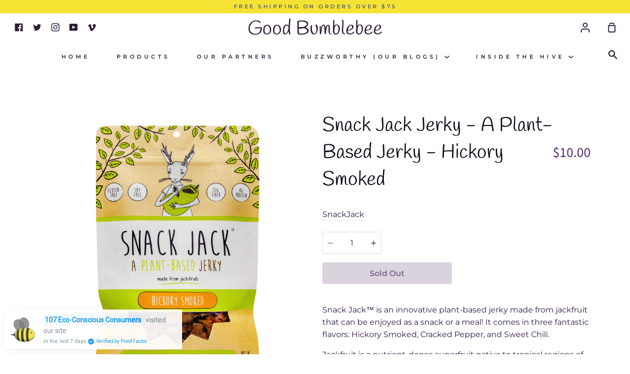

--- FILE ---
content_type: text/html; charset=utf-8
request_url: https://www.goodbumblebee.com/products/snack-jack-jerky-a-plant-based-jerky-hickory-smoked
body_size: 21370
content:
<!doctype html>
<!--[if IE 9]> <html class="ie9 no-js supports-no-cookies container-layout" lang="en"> <![endif]-->
<!--[if (gt IE 9)|!(IE)]><!--> <html class="no-js supports-no-cookies container-layout" lang="en"> <!--<![endif]-->
<head>
  <meta charset="utf-8">
  <meta http-equiv="X-UA-Compatible" content="IE=edge">
  <meta name="viewport" content="width=device-width,initial-scale=1">
  <meta name="theme-color" content="#d3ccd7">
  <link rel="canonical" href="https://www.goodbumblebee.com/products/snack-jack-jerky-a-plant-based-jerky-hickory-smoked">

  <!-- ======================= Story Theme V1.0.3 ========================= -->

  
    <link rel="shortcut icon" href="//www.goodbumblebee.com/cdn/shop/files/FaviconHiRes_v4jh_32x32.png?v=1613530929" type="image/png">
  

  
  <title>
    Snack Jack Jerky - A Plant-Based Jerky - Hickory Smoked
    
    
    
      &ndash; Good Bumblebee
    
  </title>

  
    <meta name="description" content="Snack Jack™ is an innovative plant-based jerky made from jackfruit that can be enjoyed as a snack or a meal! It comes in three fantastic flavors: Hickory Smoked, Cracked Pepper, and Sweet Chili. Jackfruit is a nutrient-dense superfruit native to tropical regions of Asia, South America, and Africa. The jackfruit’s high ">
  

  
<meta property="og:site_name" content="Good Bumblebee">
<meta property="og:url" content="https://www.goodbumblebee.com/products/snack-jack-jerky-a-plant-based-jerky-hickory-smoked">
<meta property="og:title" content="Snack Jack Jerky - A Plant-Based Jerky - Hickory Smoked">
<meta property="og:type" content="product">
<meta property="og:description" content="Snack Jack™ is an innovative plant-based jerky made from jackfruit that can be enjoyed as a snack or a meal! It comes in three fantastic flavors: Hickory Smoked, Cracked Pepper, and Sweet Chili. Jackfruit is a nutrient-dense superfruit native to tropical regions of Asia, South America, and Africa. The jackfruit’s high "><meta property="og:price:amount" content="10.00">
  <meta property="og:price:currency" content="USD"><meta property="og:image" content="http://www.goodbumblebee.com/cdn/shop/products/HICKORY-SMOKED-LARGE-AMAZON_alpha_1024x1024.png?v=1566310965"><meta property="og:image" content="http://www.goodbumblebee.com/cdn/shop/products/FedEx2_1024x1024.png?v=1566310965"><meta property="og:image" content="http://www.goodbumblebee.com/cdn/shop/products/SJ_photo4_1024x1024.png?v=1566310965">
<meta property="og:image:secure_url" content="https://www.goodbumblebee.com/cdn/shop/products/HICKORY-SMOKED-LARGE-AMAZON_alpha_1024x1024.png?v=1566310965"><meta property="og:image:secure_url" content="https://www.goodbumblebee.com/cdn/shop/products/FedEx2_1024x1024.png?v=1566310965"><meta property="og:image:secure_url" content="https://www.goodbumblebee.com/cdn/shop/products/SJ_photo4_1024x1024.png?v=1566310965">

<meta name="twitter:site" content="@GoodBumblebee">
<meta name="twitter:card" content="summary_large_image">
<meta name="twitter:title" content="Snack Jack Jerky - A Plant-Based Jerky - Hickory Smoked">
<meta name="twitter:description" content="Snack Jack™ is an innovative plant-based jerky made from jackfruit that can be enjoyed as a snack or a meal! It comes in three fantastic flavors: Hickory Smoked, Cracked Pepper, and Sweet Chili. Jackfruit is a nutrient-dense superfruit native to tropical regions of Asia, South America, and Africa. The jackfruit’s high ">


  <link href="//www.goodbumblebee.com/cdn/shop/t/2/assets/theme.scss.css?v=52343131888973094941759259284" rel="stylesheet" type="text/css" media="all" />

  <script>
    document.documentElement.className = document.documentElement.className.replace('no-js', 'js');

    window.theme = {
      strings: {
        addToCart: "Add to Cart",
        soldOut: "Sold Out",
        unavailable: "Unavailable"
      },
      moneyFormat: "${{amount}}",
      version: '1.0.3'
    };
  </script>

  

  <!--[if (gt IE 9)|!(IE)]><!--><script src="//www.goodbumblebee.com/cdn/shop/t/2/assets/theme.js?v=105716617333619977951552136872" defer="defer"></script><!--<![endif]-->
  <!--[if lt IE 9]><script src="//www.goodbumblebee.com/cdn/shop/t/2/assets/theme.js?v=105716617333619977951552136872"></script><![endif]-->


  <script>window.performance && window.performance.mark && window.performance.mark('shopify.content_for_header.start');</script><meta id="shopify-digital-wallet" name="shopify-digital-wallet" content="/14885027888/digital_wallets/dialog">
<link rel="alternate" type="application/json+oembed" href="https://www.goodbumblebee.com/products/snack-jack-jerky-a-plant-based-jerky-hickory-smoked.oembed">
<script async="async" src="/checkouts/internal/preloads.js?locale=en-US"></script>
<script id="shopify-features" type="application/json">{"accessToken":"3ca357d56eef90b16a1a7c2d7afc8c91","betas":["rich-media-storefront-analytics"],"domain":"www.goodbumblebee.com","predictiveSearch":true,"shopId":14885027888,"locale":"en"}</script>
<script>var Shopify = Shopify || {};
Shopify.shop = "good-bumblebee.myshopify.com";
Shopify.locale = "en";
Shopify.currency = {"active":"USD","rate":"1.0"};
Shopify.country = "US";
Shopify.theme = {"name":"Story","id":46832123952,"schema_name":"Story","schema_version":"1.0.3","theme_store_id":864,"role":"main"};
Shopify.theme.handle = "null";
Shopify.theme.style = {"id":null,"handle":null};
Shopify.cdnHost = "www.goodbumblebee.com/cdn";
Shopify.routes = Shopify.routes || {};
Shopify.routes.root = "/";</script>
<script type="module">!function(o){(o.Shopify=o.Shopify||{}).modules=!0}(window);</script>
<script>!function(o){function n(){var o=[];function n(){o.push(Array.prototype.slice.apply(arguments))}return n.q=o,n}var t=o.Shopify=o.Shopify||{};t.loadFeatures=n(),t.autoloadFeatures=n()}(window);</script>
<script id="shop-js-analytics" type="application/json">{"pageType":"product"}</script>
<script defer="defer" async type="module" src="//www.goodbumblebee.com/cdn/shopifycloud/shop-js/modules/v2/client.init-shop-cart-sync_BT-GjEfc.en.esm.js"></script>
<script defer="defer" async type="module" src="//www.goodbumblebee.com/cdn/shopifycloud/shop-js/modules/v2/chunk.common_D58fp_Oc.esm.js"></script>
<script defer="defer" async type="module" src="//www.goodbumblebee.com/cdn/shopifycloud/shop-js/modules/v2/chunk.modal_xMitdFEc.esm.js"></script>
<script type="module">
  await import("//www.goodbumblebee.com/cdn/shopifycloud/shop-js/modules/v2/client.init-shop-cart-sync_BT-GjEfc.en.esm.js");
await import("//www.goodbumblebee.com/cdn/shopifycloud/shop-js/modules/v2/chunk.common_D58fp_Oc.esm.js");
await import("//www.goodbumblebee.com/cdn/shopifycloud/shop-js/modules/v2/chunk.modal_xMitdFEc.esm.js");

  window.Shopify.SignInWithShop?.initShopCartSync?.({"fedCMEnabled":true,"windoidEnabled":true});

</script>
<script>(function() {
  var isLoaded = false;
  function asyncLoad() {
    if (isLoaded) return;
    isLoaded = true;
    var urls = ["https:\/\/cdn-bundler.nice-team.net\/app\/js\/bundler.js?shop=good-bumblebee.myshopify.com","https:\/\/www.smartr.biz\/smartr-recommendations.js?shop=good-bumblebee.myshopify.com","https:\/\/api.prooffactor.com\/v1\/partners\/shopify\/embed.js?account_id=shopify:good-bumblebee.myshopify.com\u0026shop=good-bumblebee.myshopify.com","https:\/\/files-shpf.mageworx.com\/holidays\/source.js?mw_holidays_t=1576330938\u0026shop=good-bumblebee.myshopify.com"];
    for (var i = 0; i < urls.length; i++) {
      var s = document.createElement('script');
      s.type = 'text/javascript';
      s.async = true;
      s.src = urls[i];
      var x = document.getElementsByTagName('script')[0];
      x.parentNode.insertBefore(s, x);
    }
  };
  if(window.attachEvent) {
    window.attachEvent('onload', asyncLoad);
  } else {
    window.addEventListener('load', asyncLoad, false);
  }
})();</script>
<script id="__st">var __st={"a":14885027888,"offset":-21600,"reqid":"6a678a33-8470-42c2-8fe2-e23e89f9587e-1769500529","pageurl":"www.goodbumblebee.com\/products\/snack-jack-jerky-a-plant-based-jerky-hickory-smoked","u":"7d732dd80af3","p":"product","rtyp":"product","rid":3863206297648};</script>
<script>window.ShopifyPaypalV4VisibilityTracking = true;</script>
<script id="captcha-bootstrap">!function(){'use strict';const t='contact',e='account',n='new_comment',o=[[t,t],['blogs',n],['comments',n],[t,'customer']],c=[[e,'customer_login'],[e,'guest_login'],[e,'recover_customer_password'],[e,'create_customer']],r=t=>t.map((([t,e])=>`form[action*='/${t}']:not([data-nocaptcha='true']) input[name='form_type'][value='${e}']`)).join(','),a=t=>()=>t?[...document.querySelectorAll(t)].map((t=>t.form)):[];function s(){const t=[...o],e=r(t);return a(e)}const i='password',u='form_key',d=['recaptcha-v3-token','g-recaptcha-response','h-captcha-response',i],f=()=>{try{return window.sessionStorage}catch{return}},m='__shopify_v',_=t=>t.elements[u];function p(t,e,n=!1){try{const o=window.sessionStorage,c=JSON.parse(o.getItem(e)),{data:r}=function(t){const{data:e,action:n}=t;return t[m]||n?{data:e,action:n}:{data:t,action:n}}(c);for(const[e,n]of Object.entries(r))t.elements[e]&&(t.elements[e].value=n);n&&o.removeItem(e)}catch(o){console.error('form repopulation failed',{error:o})}}const l='form_type',E='cptcha';function T(t){t.dataset[E]=!0}const w=window,h=w.document,L='Shopify',v='ce_forms',y='captcha';let A=!1;((t,e)=>{const n=(g='f06e6c50-85a8-45c8-87d0-21a2b65856fe',I='https://cdn.shopify.com/shopifycloud/storefront-forms-hcaptcha/ce_storefront_forms_captcha_hcaptcha.v1.5.2.iife.js',D={infoText:'Protected by hCaptcha',privacyText:'Privacy',termsText:'Terms'},(t,e,n)=>{const o=w[L][v],c=o.bindForm;if(c)return c(t,g,e,D).then(n);var r;o.q.push([[t,g,e,D],n]),r=I,A||(h.body.append(Object.assign(h.createElement('script'),{id:'captcha-provider',async:!0,src:r})),A=!0)});var g,I,D;w[L]=w[L]||{},w[L][v]=w[L][v]||{},w[L][v].q=[],w[L][y]=w[L][y]||{},w[L][y].protect=function(t,e){n(t,void 0,e),T(t)},Object.freeze(w[L][y]),function(t,e,n,w,h,L){const[v,y,A,g]=function(t,e,n){const i=e?o:[],u=t?c:[],d=[...i,...u],f=r(d),m=r(i),_=r(d.filter((([t,e])=>n.includes(e))));return[a(f),a(m),a(_),s()]}(w,h,L),I=t=>{const e=t.target;return e instanceof HTMLFormElement?e:e&&e.form},D=t=>v().includes(t);t.addEventListener('submit',(t=>{const e=I(t);if(!e)return;const n=D(e)&&!e.dataset.hcaptchaBound&&!e.dataset.recaptchaBound,o=_(e),c=g().includes(e)&&(!o||!o.value);(n||c)&&t.preventDefault(),c&&!n&&(function(t){try{if(!f())return;!function(t){const e=f();if(!e)return;const n=_(t);if(!n)return;const o=n.value;o&&e.removeItem(o)}(t);const e=Array.from(Array(32),(()=>Math.random().toString(36)[2])).join('');!function(t,e){_(t)||t.append(Object.assign(document.createElement('input'),{type:'hidden',name:u})),t.elements[u].value=e}(t,e),function(t,e){const n=f();if(!n)return;const o=[...t.querySelectorAll(`input[type='${i}']`)].map((({name:t})=>t)),c=[...d,...o],r={};for(const[a,s]of new FormData(t).entries())c.includes(a)||(r[a]=s);n.setItem(e,JSON.stringify({[m]:1,action:t.action,data:r}))}(t,e)}catch(e){console.error('failed to persist form',e)}}(e),e.submit())}));const S=(t,e)=>{t&&!t.dataset[E]&&(n(t,e.some((e=>e===t))),T(t))};for(const o of['focusin','change'])t.addEventListener(o,(t=>{const e=I(t);D(e)&&S(e,y())}));const B=e.get('form_key'),M=e.get(l),P=B&&M;t.addEventListener('DOMContentLoaded',(()=>{const t=y();if(P)for(const e of t)e.elements[l].value===M&&p(e,B);[...new Set([...A(),...v().filter((t=>'true'===t.dataset.shopifyCaptcha))])].forEach((e=>S(e,t)))}))}(h,new URLSearchParams(w.location.search),n,t,e,['guest_login'])})(!0,!0)}();</script>
<script integrity="sha256-4kQ18oKyAcykRKYeNunJcIwy7WH5gtpwJnB7kiuLZ1E=" data-source-attribution="shopify.loadfeatures" defer="defer" src="//www.goodbumblebee.com/cdn/shopifycloud/storefront/assets/storefront/load_feature-a0a9edcb.js" crossorigin="anonymous"></script>
<script data-source-attribution="shopify.dynamic_checkout.dynamic.init">var Shopify=Shopify||{};Shopify.PaymentButton=Shopify.PaymentButton||{isStorefrontPortableWallets:!0,init:function(){window.Shopify.PaymentButton.init=function(){};var t=document.createElement("script");t.src="https://www.goodbumblebee.com/cdn/shopifycloud/portable-wallets/latest/portable-wallets.en.js",t.type="module",document.head.appendChild(t)}};
</script>
<script data-source-attribution="shopify.dynamic_checkout.buyer_consent">
  function portableWalletsHideBuyerConsent(e){var t=document.getElementById("shopify-buyer-consent"),n=document.getElementById("shopify-subscription-policy-button");t&&n&&(t.classList.add("hidden"),t.setAttribute("aria-hidden","true"),n.removeEventListener("click",e))}function portableWalletsShowBuyerConsent(e){var t=document.getElementById("shopify-buyer-consent"),n=document.getElementById("shopify-subscription-policy-button");t&&n&&(t.classList.remove("hidden"),t.removeAttribute("aria-hidden"),n.addEventListener("click",e))}window.Shopify?.PaymentButton&&(window.Shopify.PaymentButton.hideBuyerConsent=portableWalletsHideBuyerConsent,window.Shopify.PaymentButton.showBuyerConsent=portableWalletsShowBuyerConsent);
</script>
<script>
  function portableWalletsCleanup(e){e&&e.src&&console.error("Failed to load portable wallets script "+e.src);var t=document.querySelectorAll("shopify-accelerated-checkout .shopify-payment-button__skeleton, shopify-accelerated-checkout-cart .wallet-cart-button__skeleton"),e=document.getElementById("shopify-buyer-consent");for(let e=0;e<t.length;e++)t[e].remove();e&&e.remove()}function portableWalletsNotLoadedAsModule(e){e instanceof ErrorEvent&&"string"==typeof e.message&&e.message.includes("import.meta")&&"string"==typeof e.filename&&e.filename.includes("portable-wallets")&&(window.removeEventListener("error",portableWalletsNotLoadedAsModule),window.Shopify.PaymentButton.failedToLoad=e,"loading"===document.readyState?document.addEventListener("DOMContentLoaded",window.Shopify.PaymentButton.init):window.Shopify.PaymentButton.init())}window.addEventListener("error",portableWalletsNotLoadedAsModule);
</script>

<script type="module" src="https://www.goodbumblebee.com/cdn/shopifycloud/portable-wallets/latest/portable-wallets.en.js" onError="portableWalletsCleanup(this)" crossorigin="anonymous"></script>
<script nomodule>
  document.addEventListener("DOMContentLoaded", portableWalletsCleanup);
</script>

<link id="shopify-accelerated-checkout-styles" rel="stylesheet" media="screen" href="https://www.goodbumblebee.com/cdn/shopifycloud/portable-wallets/latest/accelerated-checkout-backwards-compat.css" crossorigin="anonymous">
<style id="shopify-accelerated-checkout-cart">
        #shopify-buyer-consent {
  margin-top: 1em;
  display: inline-block;
  width: 100%;
}

#shopify-buyer-consent.hidden {
  display: none;
}

#shopify-subscription-policy-button {
  background: none;
  border: none;
  padding: 0;
  text-decoration: underline;
  font-size: inherit;
  cursor: pointer;
}

#shopify-subscription-policy-button::before {
  box-shadow: none;
}

      </style>

<script>window.performance && window.performance.mark && window.performance.mark('shopify.content_for_header.end');</script>
<link href="https://monorail-edge.shopifysvc.com" rel="dns-prefetch">
<script>(function(){if ("sendBeacon" in navigator && "performance" in window) {try {var session_token_from_headers = performance.getEntriesByType('navigation')[0].serverTiming.find(x => x.name == '_s').description;} catch {var session_token_from_headers = undefined;}var session_cookie_matches = document.cookie.match(/_shopify_s=([^;]*)/);var session_token_from_cookie = session_cookie_matches && session_cookie_matches.length === 2 ? session_cookie_matches[1] : "";var session_token = session_token_from_headers || session_token_from_cookie || "";function handle_abandonment_event(e) {var entries = performance.getEntries().filter(function(entry) {return /monorail-edge.shopifysvc.com/.test(entry.name);});if (!window.abandonment_tracked && entries.length === 0) {window.abandonment_tracked = true;var currentMs = Date.now();var navigation_start = performance.timing.navigationStart;var payload = {shop_id: 14885027888,url: window.location.href,navigation_start,duration: currentMs - navigation_start,session_token,page_type: "product"};window.navigator.sendBeacon("https://monorail-edge.shopifysvc.com/v1/produce", JSON.stringify({schema_id: "online_store_buyer_site_abandonment/1.1",payload: payload,metadata: {event_created_at_ms: currentMs,event_sent_at_ms: currentMs}}));}}window.addEventListener('pagehide', handle_abandonment_event);}}());</script>
<script id="web-pixels-manager-setup">(function e(e,d,r,n,o){if(void 0===o&&(o={}),!Boolean(null===(a=null===(i=window.Shopify)||void 0===i?void 0:i.analytics)||void 0===a?void 0:a.replayQueue)){var i,a;window.Shopify=window.Shopify||{};var t=window.Shopify;t.analytics=t.analytics||{};var s=t.analytics;s.replayQueue=[],s.publish=function(e,d,r){return s.replayQueue.push([e,d,r]),!0};try{self.performance.mark("wpm:start")}catch(e){}var l=function(){var e={modern:/Edge?\/(1{2}[4-9]|1[2-9]\d|[2-9]\d{2}|\d{4,})\.\d+(\.\d+|)|Firefox\/(1{2}[4-9]|1[2-9]\d|[2-9]\d{2}|\d{4,})\.\d+(\.\d+|)|Chrom(ium|e)\/(9{2}|\d{3,})\.\d+(\.\d+|)|(Maci|X1{2}).+ Version\/(15\.\d+|(1[6-9]|[2-9]\d|\d{3,})\.\d+)([,.]\d+|)( \(\w+\)|)( Mobile\/\w+|) Safari\/|Chrome.+OPR\/(9{2}|\d{3,})\.\d+\.\d+|(CPU[ +]OS|iPhone[ +]OS|CPU[ +]iPhone|CPU IPhone OS|CPU iPad OS)[ +]+(15[._]\d+|(1[6-9]|[2-9]\d|\d{3,})[._]\d+)([._]\d+|)|Android:?[ /-](13[3-9]|1[4-9]\d|[2-9]\d{2}|\d{4,})(\.\d+|)(\.\d+|)|Android.+Firefox\/(13[5-9]|1[4-9]\d|[2-9]\d{2}|\d{4,})\.\d+(\.\d+|)|Android.+Chrom(ium|e)\/(13[3-9]|1[4-9]\d|[2-9]\d{2}|\d{4,})\.\d+(\.\d+|)|SamsungBrowser\/([2-9]\d|\d{3,})\.\d+/,legacy:/Edge?\/(1[6-9]|[2-9]\d|\d{3,})\.\d+(\.\d+|)|Firefox\/(5[4-9]|[6-9]\d|\d{3,})\.\d+(\.\d+|)|Chrom(ium|e)\/(5[1-9]|[6-9]\d|\d{3,})\.\d+(\.\d+|)([\d.]+$|.*Safari\/(?![\d.]+ Edge\/[\d.]+$))|(Maci|X1{2}).+ Version\/(10\.\d+|(1[1-9]|[2-9]\d|\d{3,})\.\d+)([,.]\d+|)( \(\w+\)|)( Mobile\/\w+|) Safari\/|Chrome.+OPR\/(3[89]|[4-9]\d|\d{3,})\.\d+\.\d+|(CPU[ +]OS|iPhone[ +]OS|CPU[ +]iPhone|CPU IPhone OS|CPU iPad OS)[ +]+(10[._]\d+|(1[1-9]|[2-9]\d|\d{3,})[._]\d+)([._]\d+|)|Android:?[ /-](13[3-9]|1[4-9]\d|[2-9]\d{2}|\d{4,})(\.\d+|)(\.\d+|)|Mobile Safari.+OPR\/([89]\d|\d{3,})\.\d+\.\d+|Android.+Firefox\/(13[5-9]|1[4-9]\d|[2-9]\d{2}|\d{4,})\.\d+(\.\d+|)|Android.+Chrom(ium|e)\/(13[3-9]|1[4-9]\d|[2-9]\d{2}|\d{4,})\.\d+(\.\d+|)|Android.+(UC? ?Browser|UCWEB|U3)[ /]?(15\.([5-9]|\d{2,})|(1[6-9]|[2-9]\d|\d{3,})\.\d+)\.\d+|SamsungBrowser\/(5\.\d+|([6-9]|\d{2,})\.\d+)|Android.+MQ{2}Browser\/(14(\.(9|\d{2,})|)|(1[5-9]|[2-9]\d|\d{3,})(\.\d+|))(\.\d+|)|K[Aa][Ii]OS\/(3\.\d+|([4-9]|\d{2,})\.\d+)(\.\d+|)/},d=e.modern,r=e.legacy,n=navigator.userAgent;return n.match(d)?"modern":n.match(r)?"legacy":"unknown"}(),u="modern"===l?"modern":"legacy",c=(null!=n?n:{modern:"",legacy:""})[u],f=function(e){return[e.baseUrl,"/wpm","/b",e.hashVersion,"modern"===e.buildTarget?"m":"l",".js"].join("")}({baseUrl:d,hashVersion:r,buildTarget:u}),m=function(e){var d=e.version,r=e.bundleTarget,n=e.surface,o=e.pageUrl,i=e.monorailEndpoint;return{emit:function(e){var a=e.status,t=e.errorMsg,s=(new Date).getTime(),l=JSON.stringify({metadata:{event_sent_at_ms:s},events:[{schema_id:"web_pixels_manager_load/3.1",payload:{version:d,bundle_target:r,page_url:o,status:a,surface:n,error_msg:t},metadata:{event_created_at_ms:s}}]});if(!i)return console&&console.warn&&console.warn("[Web Pixels Manager] No Monorail endpoint provided, skipping logging."),!1;try{return self.navigator.sendBeacon.bind(self.navigator)(i,l)}catch(e){}var u=new XMLHttpRequest;try{return u.open("POST",i,!0),u.setRequestHeader("Content-Type","text/plain"),u.send(l),!0}catch(e){return console&&console.warn&&console.warn("[Web Pixels Manager] Got an unhandled error while logging to Monorail."),!1}}}}({version:r,bundleTarget:l,surface:e.surface,pageUrl:self.location.href,monorailEndpoint:e.monorailEndpoint});try{o.browserTarget=l,function(e){var d=e.src,r=e.async,n=void 0===r||r,o=e.onload,i=e.onerror,a=e.sri,t=e.scriptDataAttributes,s=void 0===t?{}:t,l=document.createElement("script"),u=document.querySelector("head"),c=document.querySelector("body");if(l.async=n,l.src=d,a&&(l.integrity=a,l.crossOrigin="anonymous"),s)for(var f in s)if(Object.prototype.hasOwnProperty.call(s,f))try{l.dataset[f]=s[f]}catch(e){}if(o&&l.addEventListener("load",o),i&&l.addEventListener("error",i),u)u.appendChild(l);else{if(!c)throw new Error("Did not find a head or body element to append the script");c.appendChild(l)}}({src:f,async:!0,onload:function(){if(!function(){var e,d;return Boolean(null===(d=null===(e=window.Shopify)||void 0===e?void 0:e.analytics)||void 0===d?void 0:d.initialized)}()){var d=window.webPixelsManager.init(e)||void 0;if(d){var r=window.Shopify.analytics;r.replayQueue.forEach((function(e){var r=e[0],n=e[1],o=e[2];d.publishCustomEvent(r,n,o)})),r.replayQueue=[],r.publish=d.publishCustomEvent,r.visitor=d.visitor,r.initialized=!0}}},onerror:function(){return m.emit({status:"failed",errorMsg:"".concat(f," has failed to load")})},sri:function(e){var d=/^sha384-[A-Za-z0-9+/=]+$/;return"string"==typeof e&&d.test(e)}(c)?c:"",scriptDataAttributes:o}),m.emit({status:"loading"})}catch(e){m.emit({status:"failed",errorMsg:(null==e?void 0:e.message)||"Unknown error"})}}})({shopId: 14885027888,storefrontBaseUrl: "https://www.goodbumblebee.com",extensionsBaseUrl: "https://extensions.shopifycdn.com/cdn/shopifycloud/web-pixels-manager",monorailEndpoint: "https://monorail-edge.shopifysvc.com/unstable/produce_batch",surface: "storefront-renderer",enabledBetaFlags: ["2dca8a86"],webPixelsConfigList: [{"id":"556859587","configuration":"{\"pixel_id\":\"806066803186011\",\"pixel_type\":\"facebook_pixel\"}","eventPayloadVersion":"v1","runtimeContext":"OPEN","scriptVersion":"ca16bc87fe92b6042fbaa3acc2fbdaa6","type":"APP","apiClientId":2329312,"privacyPurposes":["ANALYTICS","MARKETING","SALE_OF_DATA"],"dataSharingAdjustments":{"protectedCustomerApprovalScopes":["read_customer_address","read_customer_email","read_customer_name","read_customer_personal_data","read_customer_phone"]}},{"id":"shopify-app-pixel","configuration":"{}","eventPayloadVersion":"v1","runtimeContext":"STRICT","scriptVersion":"0450","apiClientId":"shopify-pixel","type":"APP","privacyPurposes":["ANALYTICS","MARKETING"]},{"id":"shopify-custom-pixel","eventPayloadVersion":"v1","runtimeContext":"LAX","scriptVersion":"0450","apiClientId":"shopify-pixel","type":"CUSTOM","privacyPurposes":["ANALYTICS","MARKETING"]}],isMerchantRequest: false,initData: {"shop":{"name":"Good Bumblebee","paymentSettings":{"currencyCode":"USD"},"myshopifyDomain":"good-bumblebee.myshopify.com","countryCode":"US","storefrontUrl":"https:\/\/www.goodbumblebee.com"},"customer":null,"cart":null,"checkout":null,"productVariants":[{"price":{"amount":10.0,"currencyCode":"USD"},"product":{"title":"Snack Jack Jerky - A Plant-Based Jerky - Hickory Smoked","vendor":"SnackJack","id":"3863206297648","untranslatedTitle":"Snack Jack Jerky - A Plant-Based Jerky - Hickory Smoked","url":"\/products\/snack-jack-jerky-a-plant-based-jerky-hickory-smoked","type":"Veggie Snacks"},"id":"29394382716976","image":{"src":"\/\/www.goodbumblebee.com\/cdn\/shop\/products\/HICKORY-SMOKED-LARGE-AMAZON_alpha.png?v=1566310965"},"sku":"SJJ101","title":"Default Title","untranslatedTitle":"Default Title"}],"purchasingCompany":null},},"https://www.goodbumblebee.com/cdn","fcfee988w5aeb613cpc8e4bc33m6693e112",{"modern":"","legacy":""},{"shopId":"14885027888","storefrontBaseUrl":"https:\/\/www.goodbumblebee.com","extensionBaseUrl":"https:\/\/extensions.shopifycdn.com\/cdn\/shopifycloud\/web-pixels-manager","surface":"storefront-renderer","enabledBetaFlags":"[\"2dca8a86\"]","isMerchantRequest":"false","hashVersion":"fcfee988w5aeb613cpc8e4bc33m6693e112","publish":"custom","events":"[[\"page_viewed\",{}],[\"product_viewed\",{\"productVariant\":{\"price\":{\"amount\":10.0,\"currencyCode\":\"USD\"},\"product\":{\"title\":\"Snack Jack Jerky - A Plant-Based Jerky - Hickory Smoked\",\"vendor\":\"SnackJack\",\"id\":\"3863206297648\",\"untranslatedTitle\":\"Snack Jack Jerky - A Plant-Based Jerky - Hickory Smoked\",\"url\":\"\/products\/snack-jack-jerky-a-plant-based-jerky-hickory-smoked\",\"type\":\"Veggie Snacks\"},\"id\":\"29394382716976\",\"image\":{\"src\":\"\/\/www.goodbumblebee.com\/cdn\/shop\/products\/HICKORY-SMOKED-LARGE-AMAZON_alpha.png?v=1566310965\"},\"sku\":\"SJJ101\",\"title\":\"Default Title\",\"untranslatedTitle\":\"Default Title\"}}]]"});</script><script>
  window.ShopifyAnalytics = window.ShopifyAnalytics || {};
  window.ShopifyAnalytics.meta = window.ShopifyAnalytics.meta || {};
  window.ShopifyAnalytics.meta.currency = 'USD';
  var meta = {"product":{"id":3863206297648,"gid":"gid:\/\/shopify\/Product\/3863206297648","vendor":"SnackJack","type":"Veggie Snacks","handle":"snack-jack-jerky-a-plant-based-jerky-hickory-smoked","variants":[{"id":29394382716976,"price":1000,"name":"Snack Jack Jerky - A Plant-Based Jerky - Hickory Smoked","public_title":null,"sku":"SJJ101"}],"remote":false},"page":{"pageType":"product","resourceType":"product","resourceId":3863206297648,"requestId":"6a678a33-8470-42c2-8fe2-e23e89f9587e-1769500529"}};
  for (var attr in meta) {
    window.ShopifyAnalytics.meta[attr] = meta[attr];
  }
</script>
<script class="analytics">
  (function () {
    var customDocumentWrite = function(content) {
      var jquery = null;

      if (window.jQuery) {
        jquery = window.jQuery;
      } else if (window.Checkout && window.Checkout.$) {
        jquery = window.Checkout.$;
      }

      if (jquery) {
        jquery('body').append(content);
      }
    };

    var hasLoggedConversion = function(token) {
      if (token) {
        return document.cookie.indexOf('loggedConversion=' + token) !== -1;
      }
      return false;
    }

    var setCookieIfConversion = function(token) {
      if (token) {
        var twoMonthsFromNow = new Date(Date.now());
        twoMonthsFromNow.setMonth(twoMonthsFromNow.getMonth() + 2);

        document.cookie = 'loggedConversion=' + token + '; expires=' + twoMonthsFromNow;
      }
    }

    var trekkie = window.ShopifyAnalytics.lib = window.trekkie = window.trekkie || [];
    if (trekkie.integrations) {
      return;
    }
    trekkie.methods = [
      'identify',
      'page',
      'ready',
      'track',
      'trackForm',
      'trackLink'
    ];
    trekkie.factory = function(method) {
      return function() {
        var args = Array.prototype.slice.call(arguments);
        args.unshift(method);
        trekkie.push(args);
        return trekkie;
      };
    };
    for (var i = 0; i < trekkie.methods.length; i++) {
      var key = trekkie.methods[i];
      trekkie[key] = trekkie.factory(key);
    }
    trekkie.load = function(config) {
      trekkie.config = config || {};
      trekkie.config.initialDocumentCookie = document.cookie;
      var first = document.getElementsByTagName('script')[0];
      var script = document.createElement('script');
      script.type = 'text/javascript';
      script.onerror = function(e) {
        var scriptFallback = document.createElement('script');
        scriptFallback.type = 'text/javascript';
        scriptFallback.onerror = function(error) {
                var Monorail = {
      produce: function produce(monorailDomain, schemaId, payload) {
        var currentMs = new Date().getTime();
        var event = {
          schema_id: schemaId,
          payload: payload,
          metadata: {
            event_created_at_ms: currentMs,
            event_sent_at_ms: currentMs
          }
        };
        return Monorail.sendRequest("https://" + monorailDomain + "/v1/produce", JSON.stringify(event));
      },
      sendRequest: function sendRequest(endpointUrl, payload) {
        // Try the sendBeacon API
        if (window && window.navigator && typeof window.navigator.sendBeacon === 'function' && typeof window.Blob === 'function' && !Monorail.isIos12()) {
          var blobData = new window.Blob([payload], {
            type: 'text/plain'
          });

          if (window.navigator.sendBeacon(endpointUrl, blobData)) {
            return true;
          } // sendBeacon was not successful

        } // XHR beacon

        var xhr = new XMLHttpRequest();

        try {
          xhr.open('POST', endpointUrl);
          xhr.setRequestHeader('Content-Type', 'text/plain');
          xhr.send(payload);
        } catch (e) {
          console.log(e);
        }

        return false;
      },
      isIos12: function isIos12() {
        return window.navigator.userAgent.lastIndexOf('iPhone; CPU iPhone OS 12_') !== -1 || window.navigator.userAgent.lastIndexOf('iPad; CPU OS 12_') !== -1;
      }
    };
    Monorail.produce('monorail-edge.shopifysvc.com',
      'trekkie_storefront_load_errors/1.1',
      {shop_id: 14885027888,
      theme_id: 46832123952,
      app_name: "storefront",
      context_url: window.location.href,
      source_url: "//www.goodbumblebee.com/cdn/s/trekkie.storefront.a804e9514e4efded663580eddd6991fcc12b5451.min.js"});

        };
        scriptFallback.async = true;
        scriptFallback.src = '//www.goodbumblebee.com/cdn/s/trekkie.storefront.a804e9514e4efded663580eddd6991fcc12b5451.min.js';
        first.parentNode.insertBefore(scriptFallback, first);
      };
      script.async = true;
      script.src = '//www.goodbumblebee.com/cdn/s/trekkie.storefront.a804e9514e4efded663580eddd6991fcc12b5451.min.js';
      first.parentNode.insertBefore(script, first);
    };
    trekkie.load(
      {"Trekkie":{"appName":"storefront","development":false,"defaultAttributes":{"shopId":14885027888,"isMerchantRequest":null,"themeId":46832123952,"themeCityHash":"7456910548067967753","contentLanguage":"en","currency":"USD","eventMetadataId":"13bb6d61-4e70-4036-81e4-78fda66793cd"},"isServerSideCookieWritingEnabled":true,"monorailRegion":"shop_domain","enabledBetaFlags":["65f19447"]},"Session Attribution":{},"S2S":{"facebookCapiEnabled":false,"source":"trekkie-storefront-renderer","apiClientId":580111}}
    );

    var loaded = false;
    trekkie.ready(function() {
      if (loaded) return;
      loaded = true;

      window.ShopifyAnalytics.lib = window.trekkie;

      var originalDocumentWrite = document.write;
      document.write = customDocumentWrite;
      try { window.ShopifyAnalytics.merchantGoogleAnalytics.call(this); } catch(error) {};
      document.write = originalDocumentWrite;

      window.ShopifyAnalytics.lib.page(null,{"pageType":"product","resourceType":"product","resourceId":3863206297648,"requestId":"6a678a33-8470-42c2-8fe2-e23e89f9587e-1769500529","shopifyEmitted":true});

      var match = window.location.pathname.match(/checkouts\/(.+)\/(thank_you|post_purchase)/)
      var token = match? match[1]: undefined;
      if (!hasLoggedConversion(token)) {
        setCookieIfConversion(token);
        window.ShopifyAnalytics.lib.track("Viewed Product",{"currency":"USD","variantId":29394382716976,"productId":3863206297648,"productGid":"gid:\/\/shopify\/Product\/3863206297648","name":"Snack Jack Jerky - A Plant-Based Jerky - Hickory Smoked","price":"10.00","sku":"SJJ101","brand":"SnackJack","variant":null,"category":"Veggie Snacks","nonInteraction":true,"remote":false},undefined,undefined,{"shopifyEmitted":true});
      window.ShopifyAnalytics.lib.track("monorail:\/\/trekkie_storefront_viewed_product\/1.1",{"currency":"USD","variantId":29394382716976,"productId":3863206297648,"productGid":"gid:\/\/shopify\/Product\/3863206297648","name":"Snack Jack Jerky - A Plant-Based Jerky - Hickory Smoked","price":"10.00","sku":"SJJ101","brand":"SnackJack","variant":null,"category":"Veggie Snacks","nonInteraction":true,"remote":false,"referer":"https:\/\/www.goodbumblebee.com\/products\/snack-jack-jerky-a-plant-based-jerky-hickory-smoked"});
      }
    });


        var eventsListenerScript = document.createElement('script');
        eventsListenerScript.async = true;
        eventsListenerScript.src = "//www.goodbumblebee.com/cdn/shopifycloud/storefront/assets/shop_events_listener-3da45d37.js";
        document.getElementsByTagName('head')[0].appendChild(eventsListenerScript);

})();</script>
<script
  defer
  src="https://www.goodbumblebee.com/cdn/shopifycloud/perf-kit/shopify-perf-kit-3.0.4.min.js"
  data-application="storefront-renderer"
  data-shop-id="14885027888"
  data-render-region="gcp-us-east1"
  data-page-type="product"
  data-theme-instance-id="46832123952"
  data-theme-name="Story"
  data-theme-version="1.0.3"
  data-monorail-region="shop_domain"
  data-resource-timing-sampling-rate="10"
  data-shs="true"
  data-shs-beacon="true"
  data-shs-export-with-fetch="true"
  data-shs-logs-sample-rate="1"
  data-shs-beacon-endpoint="https://www.goodbumblebee.com/api/collect"
></script>
</head>

<body id="snack-jack-jerky-a-plant-based-jerky-hickory-smoked" class="template-product decoration-none">

  <a class="in-page-link visually-hidden skip-link" href="#MainContent">Skip to content</a>

  <div id="shopify-section-header" class="shopify-section"><div class="header__section  header--transparent ">

  <style>
    

    .template-index .header--transparent:not(:hover) .header--desktop a,
    .template-index .header--transparent:not(:hover) .header--touch .header__cart__link,
    .template-index .header--transparent:not(:hover) .header--touch .header__hamburger,
    .template-index .header--transparent:not(:hover) .header--touch .header__logo a,
    .template-index .header--transparent:not(:hover) .announcement__message{
      color: #4c325f;
    }

    
    
    

    .template-index .header--transparent:not(:hover) .header-wrapper,
    .template-index .header--transparent:not(:hover) .announcement,
    .template-index .header--transparent:not(:hover) .header--desktop,
    .template-index .header--transparent:not(:hover) .header--touch{
      background-color: rgba(255, 255, 255, 0.5);
      border-color: rgba(247, 248, 250, 0.5);
    }

  </style>

  
    
      <style>
        .announcement {
          background-color: #f5e333;
        }
        .announcement--link:hover {
          

          
            
            background-color: #ebd70c;
          
        }
        .announcement__message {
          color: #586272;
        }
      </style>

      
        <div class="announcement">
      

        <p class="announcement__message">Free Shipping on Orders Over $75</p>

      
        </div>
      

    
  

  <div class="header-wrapper" data-section-id="header" data-section-type="header-section">
    <div class="header--desktop small--hide">
      <header class="header"><ul class="header__social unstyled">

              

              
                <li>
                  <a href="https://www.facebook.com/thegoodbumblebee/" title="Good Bumblebee on Facebook">
                    <svg aria-hidden="true" focusable="false" role="presentation" class="icon icon-facebook" viewBox="0 0 20 20"><path fill="#444" d="M18.05.811q.439 0 .744.305t.305.744v16.637q0 .439-.305.744t-.744.305h-4.732v-7.221h2.415l.342-2.854h-2.757v-1.83q0-.659.293-1t1.073-.342h1.488V3.762q-.976-.098-2.171-.098-1.634 0-2.635.964t-1 2.72V9.47H7.951v2.854h2.415v7.221H1.413q-.439 0-.744-.305t-.305-.744V1.859q0-.439.305-.744T1.413.81H18.05z"/></svg>
                    <span class="icon-fallback-text">Facebook</span>
                  </a>
                </li>
              

            

              

              
                <li>
                  <a href="https://twitter.com/GoodBumblebee" title="Good Bumblebee on Twitter">
                    <svg aria-hidden="true" focusable="false" role="presentation" class="icon icon-twitter" viewBox="0 0 20 20"><path fill="#444" d="M19.551 4.208q-.815 1.202-1.956 2.038 0 .082.02.255t.02.255q0 1.589-.469 3.179t-1.426 3.036-2.272 2.567-3.158 1.793-3.963.672q-3.301 0-6.031-1.773.571.041.937.041 2.751 0 4.911-1.671-1.284-.02-2.292-.784T2.456 11.85q.346.082.754.082.55 0 1.039-.163-1.365-.285-2.262-1.365T1.09 7.918v-.041q.774.408 1.773.448-.795-.53-1.263-1.396t-.469-1.864q0-1.019.509-1.997 1.487 1.854 3.596 2.924T9.81 7.184q-.143-.509-.143-.897 0-1.63 1.161-2.781t2.832-1.151q.815 0 1.569.326t1.284.917q1.345-.265 2.506-.958-.428 1.386-1.732 2.18 1.243-.163 2.262-.611z"/></svg>
                    <span class="icon-fallback-text">Twitter</span>
                  </a>
                </li>
              

            

              

              

            

              

              
                <li>
                  <a href="https://www.instagram.com/thegoodbumblebee/" title="Good Bumblebee on Instagram">
                    <svg aria-hidden="true" focusable="false" role="presentation" class="icon icon-instagram" viewBox="0 0 512 512"><path d="M256 49.5c67.3 0 75.2.3 101.8 1.5 24.6 1.1 37.9 5.2 46.8 8.7 11.8 4.6 20.2 10 29 18.8s14.3 17.2 18.8 29c3.4 8.9 7.6 22.2 8.7 46.8 1.2 26.6 1.5 34.5 1.5 101.8s-.3 75.2-1.5 101.8c-1.1 24.6-5.2 37.9-8.7 46.8-4.6 11.8-10 20.2-18.8 29s-17.2 14.3-29 18.8c-8.9 3.4-22.2 7.6-46.8 8.7-26.6 1.2-34.5 1.5-101.8 1.5s-75.2-.3-101.8-1.5c-24.6-1.1-37.9-5.2-46.8-8.7-11.8-4.6-20.2-10-29-18.8s-14.3-17.2-18.8-29c-3.4-8.9-7.6-22.2-8.7-46.8-1.2-26.6-1.5-34.5-1.5-101.8s.3-75.2 1.5-101.8c1.1-24.6 5.2-37.9 8.7-46.8 4.6-11.8 10-20.2 18.8-29s17.2-14.3 29-18.8c8.9-3.4 22.2-7.6 46.8-8.7 26.6-1.3 34.5-1.5 101.8-1.5m0-45.4c-68.4 0-77 .3-103.9 1.5C125.3 6.8 107 11.1 91 17.3c-16.6 6.4-30.6 15.1-44.6 29.1-14 14-22.6 28.1-29.1 44.6-6.2 16-10.5 34.3-11.7 61.2C4.4 179 4.1 187.6 4.1 256s.3 77 1.5 103.9c1.2 26.8 5.5 45.1 11.7 61.2 6.4 16.6 15.1 30.6 29.1 44.6 14 14 28.1 22.6 44.6 29.1 16 6.2 34.3 10.5 61.2 11.7 26.9 1.2 35.4 1.5 103.9 1.5s77-.3 103.9-1.5c26.8-1.2 45.1-5.5 61.2-11.7 16.6-6.4 30.6-15.1 44.6-29.1 14-14 22.6-28.1 29.1-44.6 6.2-16 10.5-34.3 11.7-61.2 1.2-26.9 1.5-35.4 1.5-103.9s-.3-77-1.5-103.9c-1.2-26.8-5.5-45.1-11.7-61.2-6.4-16.6-15.1-30.6-29.1-44.6-14-14-28.1-22.6-44.6-29.1-16-6.2-34.3-10.5-61.2-11.7-27-1.1-35.6-1.4-104-1.4z"/><path d="M256 126.6c-71.4 0-129.4 57.9-129.4 129.4s58 129.4 129.4 129.4 129.4-58 129.4-129.4-58-129.4-129.4-129.4zm0 213.4c-46.4 0-84-37.6-84-84s37.6-84 84-84 84 37.6 84 84-37.6 84-84 84z"/><circle cx="390.5" cy="121.5" r="30.2"/></svg>
                    <span class="icon-fallback-text">Instagram</span>
                  </a>
                </li>
              

            

              

              

            

              

              

            

              

              
                <li>
                  <a href="https://www.youtube.com/channel/UCx-TZmqw-cyn4-wuJyqjG8Q?view_as=subscriber" title="Good Bumblebee on YouTube">
                    <svg aria-hidden="true" focusable="false" role="presentation" class="icon icon-youtube" viewBox="0 0 21 20"><path fill="#444" d="M-.196 15.803q0 1.23.812 2.092t1.977.861h14.946q1.165 0 1.977-.861t.812-2.092V3.909q0-1.23-.82-2.116T17.539.907H2.593q-1.148 0-1.969.886t-.82 2.116v11.894zm7.465-2.149V6.058q0-.115.066-.18.049-.016.082-.016l.082.016 7.153 3.806q.066.066.066.164 0 .066-.066.131l-7.153 3.806q-.033.033-.066.033-.066 0-.098-.033-.066-.066-.066-.131z"/></svg>
                    <span class="icon-fallback-text">YouTube</span>
                  </a>
                </li>
              

            

              

              
                <li>
                  <a href="https://vimeo.com/goodbumblebee" title="Good Bumblebee on Vimeo,">
                    <svg aria-hidden="true" focusable="false" role="presentation" class="icon icon-vimeo" viewBox="0 0 20 20"><path fill="#444" d="M.215 6.814l.899 1.203q1.249-.929 1.508-.929.99 0 1.843 3.153l.746 2.826q.517 1.958.807 3.009 1.127 3.153 2.833 3.153 2.712 0 6.581-5.21 3.793-4.951 3.93-7.83v-.335q0-3.504-2.803-3.595h-.213q-3.763 0-5.179 4.616.823-.35 1.432-.35 1.295 0 1.295 1.341 0 .168-.015.35-.091 1.082-1.28 2.955-1.219 1.965-1.813 1.965-.792 0-1.401-2.986-.183-.701-.777-4.524-.259-1.645-.96-2.437-.609-.686-1.523-.701-.122 0-.259.015-.96.091-2.849 1.752-.975.914-2.803 2.559z"/></svg>
                    <span class="icon-fallback-text">Vimeo,</span>
                  </a>
                </li>
              

            
          </ul><div class="header__logo">
          
  <div class="h1" itemscope itemtype="http://schema.org/Organization">

    <a href="/" itemprop="url" class="site-logo">
      
        <span class="logo--text">Good Bumblebee</span>
      
      
    </a>

  </div>


        </div>

        <div class="header__actions">
          
              
                <a href="/account"><svg aria-hidden="true" focusable="false" role="presentation" class="icon icon-user" viewBox="0 0 18 20"><g fill="#000" fill-rule="nonzero"><path d="M18 19a1 1 0 0 1-2 0v-2a3 3 0 0 0-3-3H5a3 3 0 0 0-3 3v2a1 1 0 0 1-2 0v-2a5 5 0 0 1 5-5h8a5 5 0 0 1 5 5v2zM9 10A5 5 0 1 1 9 0a5 5 0 0 1 0 10zm0-2a3 3 0 1 0 0-6 3 3 0 0 0 0 6z"/></g></svg><span class="visually-hidden">Account</span></a>
              
          
          <a class="header__cart__link" href="/cart">
            <svg aria-hidden="true" focusable="false" role="presentation" class="icon icon-basket" viewBox="0 0 15 20"><g fill="#2A3443" fill-rule="nonzero"><path d="M4.2 4c0-.994 1.383-2 3.3-2 1.917 0 3.3 1.006 3.3 2H13c0-2.21-2.462-4-5.5-4S2 1.79 2 4h2.2zM2 7v10a1 1 0 0 0 1 1h9a1 1 0 0 0 1-1V7H2zM0 5h15v12a3 3 0 0 1-3 3H3a3 3 0 0 1-3-3V5z"/></g></svg>
<span class="visually-hidden">Shopping Cart</span>
          </a>
        </div>
      </header>
      <nav role="navigation" class="nav nav--search">
        <div class="site-nav nav__links">
          <ul class="main-menu unstyled" role="navigation" aria-label="primary"><li class="child ">
  <a href="/" class="nav-link">
    Home
    
  </a>
  
</li>

<li class="child ">
  <a href="/collections/all" class="nav-link">
    Products
    
  </a>
  
</li>

<li class="child ">
  <a href="/collections" class="nav-link">
    Our Partners
    
  </a>
  
</li>

<li class="parent ">
  <a href="/blogs/the-buzz" class="nav-link">
    Buzzworthy (Our Blogs)
    <span class="nav-carat-small"><svg aria-hidden="true" focusable="false" role="presentation" class="icon icon--wide icon-arrow-down-small" viewBox="0 0 7 4"><path d="M.82 0L3.5 2.481 6.18 0 7 .76 3.5 4 0 .76z" fill="#000" fill-rule="evenodd"/></svg></span>
  </a>
  
    <a href="#" class="nav-carat ariaToggle" aria-haspopup="true" aria-controls="buzzworthy-our-blogs-4-desktop" aria-expanded="false">
      <span class="visually-hidden">More</span>
      <svg aria-hidden="true" focusable="false" role="presentation" class="icon icon--wide icon-arrow-down" viewBox="0 0 17 10"><path d="M8.5 10a.536.536 0 0 1-.392-.172L.17 1.821a.545.545 0 0 1 0-.79l.852-.86A.536.536 0 0 1 1.414 0c.147 0 .278.057.392.172L8.5 6.924 15.194.172A.536.536 0 0 1 15.586 0c.148 0 .278.057.392.172l.852.859a.545.545 0 0 1 0 .79L8.892 9.828A.536.536 0 0 1 8.5 10z" fill="#000" fill-rule="evenodd"/></svg>
    </a>
    <div class="main-menu-dropdown" id="buzzworthy-our-blogs-4-desktop">
      <ul>
        
          <li class="child ">
  <a href="/blogs/the-buzz" class="nav-link">
    The Buzz (Thoughts, Opinions, and Stories)
    
  </a>
  
</li>

        
          <li class="child ">
  <a href="/blogs/news" class="nav-link">
    Press &amp; Media (Public Announcements)
    
  </a>
  
</li>

        
          <li class="child ">
  <a href="/pages/audio-nectar-for-busy-bees" class="nav-link">
    GBB Music (Chill Mix for Restive Minds)
    
  </a>
  
</li>

        
      </ul>
    </div>
  
</li>

<li class="grandparent kids-5 ">
  <a href="/pages/what-is-good-bumblebee" class="nav-link">
    Inside the Hive
    <span class="nav-carat-small"><svg aria-hidden="true" focusable="false" role="presentation" class="icon icon--wide icon-arrow-down-small" viewBox="0 0 7 4"><path d="M.82 0L3.5 2.481 6.18 0 7 .76 3.5 4 0 .76z" fill="#000" fill-rule="evenodd"/></svg></span>
  </a>
  
    <a href="#" class="nav-carat ariaToggle" aria-haspopup="true" aria-controls="inside-the-hive-5-desktop" aria-expanded="false">
      <span class="visually-hidden">More</span>
      <svg aria-hidden="true" focusable="false" role="presentation" class="icon icon--wide icon-arrow-down" viewBox="0 0 17 10"><path d="M8.5 10a.536.536 0 0 1-.392-.172L.17 1.821a.545.545 0 0 1 0-.79l.852-.86A.536.536 0 0 1 1.414 0c.147 0 .278.057.392.172L8.5 6.924 15.194.172A.536.536 0 0 1 15.586 0c.148 0 .278.057.392.172l.852.859a.545.545 0 0 1 0 .79L8.892 9.828A.536.536 0 0 1 8.5 10z" fill="#000" fill-rule="evenodd"/></svg>
    </a>
    <div class="main-menu-dropdown" id="inside-the-hive-5-desktop">
      <ul>
        
          <li class="child ">
  <a href="/pages/what-is-good-bumblebee" class="nav-link">
    What is Good Bumblebee?
    
  </a>
  
</li>

        
          <li class="child ">
  <a href="/pages/what-is-the-goodness-matrix" class="nav-link">
    What is the Goodness Matrix?
    
  </a>
  
</li>

        
          <li class="child ">
  <a href="/pages/all-are-welcome" class="nav-link">
    All Are Welcome!
    
  </a>
  
</li>

        
          <li class="child ">
  <a href="/pages/happiness-guarantee" class="nav-link">
    Happiness Guarantee
    
  </a>
  
</li>

        
          <li class="parent ">
  <a href="/pages/good-bumblebee-team-bios" class="nav-link">
    Who We Are
    <span class="nav-carat-small"><svg aria-hidden="true" focusable="false" role="presentation" class="icon icon--wide icon-arrow-down-small" viewBox="0 0 7 4"><path d="M.82 0L3.5 2.481 6.18 0 7 .76 3.5 4 0 .76z" fill="#000" fill-rule="evenodd"/></svg></span>
  </a>
  
    <a href="#" class="nav-carat ariaToggle" aria-haspopup="true" aria-controls="who-we-are-5-desktop" aria-expanded="false">
      <span class="visually-hidden">More</span>
      <svg aria-hidden="true" focusable="false" role="presentation" class="icon icon--wide icon-arrow-down" viewBox="0 0 17 10"><path d="M8.5 10a.536.536 0 0 1-.392-.172L.17 1.821a.545.545 0 0 1 0-.79l.852-.86A.536.536 0 0 1 1.414 0c.147 0 .278.057.392.172L8.5 6.924 15.194.172A.536.536 0 0 1 15.586 0c.148 0 .278.057.392.172l.852.859a.545.545 0 0 1 0 .79L8.892 9.828A.536.536 0 0 1 8.5 10z" fill="#000" fill-rule="evenodd"/></svg>
    </a>
    <div class="main-menu-dropdown" id="who-we-are-5-desktop">
      <ul>
        
          <li class="child ">
  <a href="/pages/ginabee-bio" class="nav-link">
    Ginabee
    
  </a>
  
</li>

        
          <li class="child ">
  <a href="/pages/worker-bee-bio" class="nav-link">
    Workerbee
    
  </a>
  
</li>

        
      </ul>
    </div>
  
</li>

        
      </ul>
    </div>
  
</li>

<ul>
        </div><div class="nav__search">
            <a href="/search" class="nav__search__link search-popup-js" data-show="#popup-search" title="Search our store">
              <span class="icon-search"><svg aria-hidden="true" focusable="false" role="presentation" class="icon icon-search" viewBox="0 0 20 20"><path fill="#444" d="M18.64 17.02l-5.31-5.31c.81-1.08 1.26-2.43 1.26-3.87C14.5 4.06 11.44 1 7.75 1S1 4.06 1 7.75s3.06 6.75 6.75 6.75c1.44 0 2.79-.45 3.87-1.26l5.31 5.31c.45.45 1.26.54 1.71.09.45-.36.45-1.17 0-1.62zM3.25 7.75c0-2.52 1.98-4.5 4.5-4.5s4.5 1.98 4.5 4.5-1.98 4.5-4.5 4.5-4.5-1.98-4.5-4.5z"/></svg></span>
              <span class="icon-close"><svg aria-hidden="true" focusable="false" role="presentation" class="icon icon-x" viewBox="0 0 20 20"><path fill="#000" d="M20 2.013L12.013 10 20 17.987 17.987 20 10 12.013 2.013 20 0 17.987 7.987 10 0 2.013 2.013 0 10 7.987 17.987 0z" fill-rule="evenodd"/></svg></span>
              <span class="visually-hidden">Search</span>
            </a>
            <div class="search__popup" id="popup-search" style="display:none;">
              <form action="/search" method="get" role="search">
                <label for="HeaderSearch" class="label-hidden">
                  Search our store
                </label>
                <div class="input-group">
                  <input type="search"
                         class="input-group-field"
                         name="q"
                         id="HeaderSearch"
                         value=""
                         placeholder="Search our store">
                  <span class="input-group-btn">
                    <button type="submit" class="btn">
                      <svg aria-hidden="true" focusable="false" role="presentation" class="icon icon-search" viewBox="0 0 20 20"><path fill="#444" d="M18.64 17.02l-5.31-5.31c.81-1.08 1.26-2.43 1.26-3.87C14.5 4.06 11.44 1 7.75 1S1 4.06 1 7.75s3.06 6.75 6.75 6.75c1.44 0 2.79-.45 3.87-1.26l5.31 5.31c.45.45 1.26.54 1.71.09.45-.36.45-1.17 0-1.62zM3.25 7.75c0-2.52 1.98-4.5 4.5-4.5s4.5 1.98 4.5 4.5-1.98 4.5-4.5 4.5-4.5-1.98-4.5-4.5z"/></svg>
                      <span class="icon-fallback-text">Search</span>
                    </button>
                  </span>
                </div>
              </form>
            </div>
          </div></nav>
    </div>
    <div class="header--touch medium-up--hide">
      <header class="header">

        <a href="#" class="ariaToggle header__hamburger" aria-controls="main-menu-mobile" aria-haspopup="true" aria-expanded="false">
          <svg aria-hidden="true" focusable="false" role="presentation" class="icon icon--wide icon-nav" viewBox="0 0 20 11"><g fill="#2A3443" fill-rule="evenodd"><path d="M0 0h20v1H0zM0 5h20v1H0zM0 10h20v1H0z"/></g></svg>
          <span class="visually-hidden">More</span>
        </a>

        <div class="touch__nav" role="navigation" aria-label="primary" id="main-menu-mobile">
          <a href="#" class="ariaToggle touch__nav__close" aria-controls="main-menu-mobile" aria-haspopup="true" aria-expanded="false">
            <svg aria-hidden="true" focusable="false" role="presentation" class="icon icon-x" viewBox="0 0 20 20"><path fill="#000" d="M20 2.013L12.013 10 20 17.987 17.987 20 10 12.013 2.013 20 0 17.987 7.987 10 0 2.013 2.013 0 10 7.987 17.987 0z" fill-rule="evenodd"/></svg>
            <span class="visually-hidden">X</span>
          </a><form action="/search" method="get" role="search" class="touch__search">
              <label for="Search" class="label-hidden">
                Search our store
              </label>
              <input type="search"
                     name="q"
                     id="Search"
                     value=""
                     class="touch__search__input searchInput"
                     placeholder="Search our store">
              <button type="submit" class="btn--reset touch__search__submit searchSubmit">
                <svg aria-hidden="true" focusable="false" role="presentation" class="icon icon-search" viewBox="0 0 20 20"><path fill="#444" d="M18.64 17.02l-5.31-5.31c.81-1.08 1.26-2.43 1.26-3.87C14.5 4.06 11.44 1 7.75 1S1 4.06 1 7.75s3.06 6.75 6.75 6.75c1.44 0 2.79-.45 3.87-1.26l5.31 5.31c.45.45 1.26.54 1.71.09.45-.36.45-1.17 0-1.62zM3.25 7.75c0-2.52 1.98-4.5 4.5-4.5s4.5 1.98 4.5 4.5-1.98 4.5-4.5 4.5-4.5-1.98-4.5-4.5z"/></svg>
                <span class="icon-fallback-text">Search</span>
              </button>
            </form><ul class="touch__nav__links">
            
              <li class="child ">
  <a href="/" class="nav-link">
    Home
    
  </a>
  
</li>

            
              <li class="child ">
  <a href="/collections/all" class="nav-link">
    Products
    
  </a>
  
</li>

            
              <li class="child ">
  <a href="/collections" class="nav-link">
    Our Partners
    
  </a>
  
</li>

            
              <li class="parent ">
  <a href="/blogs/the-buzz" class="nav-link">
    Buzzworthy (Our Blogs)
    <span class="nav-carat-small"><svg aria-hidden="true" focusable="false" role="presentation" class="icon icon--wide icon-arrow-down-small" viewBox="0 0 7 4"><path d="M.82 0L3.5 2.481 6.18 0 7 .76 3.5 4 0 .76z" fill="#000" fill-rule="evenodd"/></svg></span>
  </a>
  
    <a href="#" class="nav-carat ariaToggle" aria-haspopup="true" aria-controls="buzzworthy-our-blogs-4-mobile" aria-expanded="false">
      <span class="visually-hidden">More</span>
      <svg aria-hidden="true" focusable="false" role="presentation" class="icon icon--wide icon-arrow-down" viewBox="0 0 17 10"><path d="M8.5 10a.536.536 0 0 1-.392-.172L.17 1.821a.545.545 0 0 1 0-.79l.852-.86A.536.536 0 0 1 1.414 0c.147 0 .278.057.392.172L8.5 6.924 15.194.172A.536.536 0 0 1 15.586 0c.148 0 .278.057.392.172l.852.859a.545.545 0 0 1 0 .79L8.892 9.828A.536.536 0 0 1 8.5 10z" fill="#000" fill-rule="evenodd"/></svg>
    </a>
    <div class="main-menu-dropdown" id="buzzworthy-our-blogs-4-mobile">
      <ul>
        
          <li class="child ">
  <a href="/blogs/the-buzz" class="nav-link">
    The Buzz (Thoughts, Opinions, and Stories)
    
  </a>
  
</li>

        
          <li class="child ">
  <a href="/blogs/news" class="nav-link">
    Press &amp; Media (Public Announcements)
    
  </a>
  
</li>

        
          <li class="child ">
  <a href="/pages/audio-nectar-for-busy-bees" class="nav-link">
    GBB Music (Chill Mix for Restive Minds)
    
  </a>
  
</li>

        
      </ul>
    </div>
  
</li>

            
              <li class="grandparent kids-5 ">
  <a href="/pages/what-is-good-bumblebee" class="nav-link">
    Inside the Hive
    <span class="nav-carat-small"><svg aria-hidden="true" focusable="false" role="presentation" class="icon icon--wide icon-arrow-down-small" viewBox="0 0 7 4"><path d="M.82 0L3.5 2.481 6.18 0 7 .76 3.5 4 0 .76z" fill="#000" fill-rule="evenodd"/></svg></span>
  </a>
  
    <a href="#" class="nav-carat ariaToggle" aria-haspopup="true" aria-controls="inside-the-hive-5-mobile" aria-expanded="false">
      <span class="visually-hidden">More</span>
      <svg aria-hidden="true" focusable="false" role="presentation" class="icon icon--wide icon-arrow-down" viewBox="0 0 17 10"><path d="M8.5 10a.536.536 0 0 1-.392-.172L.17 1.821a.545.545 0 0 1 0-.79l.852-.86A.536.536 0 0 1 1.414 0c.147 0 .278.057.392.172L8.5 6.924 15.194.172A.536.536 0 0 1 15.586 0c.148 0 .278.057.392.172l.852.859a.545.545 0 0 1 0 .79L8.892 9.828A.536.536 0 0 1 8.5 10z" fill="#000" fill-rule="evenodd"/></svg>
    </a>
    <div class="main-menu-dropdown" id="inside-the-hive-5-mobile">
      <ul>
        
          <li class="child ">
  <a href="/pages/what-is-good-bumblebee" class="nav-link">
    What is Good Bumblebee?
    
  </a>
  
</li>

        
          <li class="child ">
  <a href="/pages/what-is-the-goodness-matrix" class="nav-link">
    What is the Goodness Matrix?
    
  </a>
  
</li>

        
          <li class="child ">
  <a href="/pages/all-are-welcome" class="nav-link">
    All Are Welcome!
    
  </a>
  
</li>

        
          <li class="child ">
  <a href="/pages/happiness-guarantee" class="nav-link">
    Happiness Guarantee
    
  </a>
  
</li>

        
          <li class="parent ">
  <a href="/pages/good-bumblebee-team-bios" class="nav-link">
    Who We Are
    <span class="nav-carat-small"><svg aria-hidden="true" focusable="false" role="presentation" class="icon icon--wide icon-arrow-down-small" viewBox="0 0 7 4"><path d="M.82 0L3.5 2.481 6.18 0 7 .76 3.5 4 0 .76z" fill="#000" fill-rule="evenodd"/></svg></span>
  </a>
  
    <a href="#" class="nav-carat ariaToggle" aria-haspopup="true" aria-controls="who-we-are-5-mobile" aria-expanded="false">
      <span class="visually-hidden">More</span>
      <svg aria-hidden="true" focusable="false" role="presentation" class="icon icon--wide icon-arrow-down" viewBox="0 0 17 10"><path d="M8.5 10a.536.536 0 0 1-.392-.172L.17 1.821a.545.545 0 0 1 0-.79l.852-.86A.536.536 0 0 1 1.414 0c.147 0 .278.057.392.172L8.5 6.924 15.194.172A.536.536 0 0 1 15.586 0c.148 0 .278.057.392.172l.852.859a.545.545 0 0 1 0 .79L8.892 9.828A.536.536 0 0 1 8.5 10z" fill="#000" fill-rule="evenodd"/></svg>
    </a>
    <div class="main-menu-dropdown" id="who-we-are-5-mobile">
      <ul>
        
          <li class="child ">
  <a href="/pages/ginabee-bio" class="nav-link">
    Ginabee
    
  </a>
  
</li>

        
          <li class="child ">
  <a href="/pages/worker-bee-bio" class="nav-link">
    Workerbee
    
  </a>
  
</li>

        
      </ul>
    </div>
  
</li>

        
      </ul>
    </div>
  
</li>

            
          </ul><div class="touch__bottom touch__bottom--5">
            <div class="touch__social">
              

                
                
                  <a href="https://www.facebook.com/thegoodbumblebee/" title="Good Bumblebee on Facebook">
                    <svg aria-hidden="true" focusable="false" role="presentation" class="icon icon-facebook" viewBox="0 0 20 20"><path fill="#444" d="M18.05.811q.439 0 .744.305t.305.744v16.637q0 .439-.305.744t-.744.305h-4.732v-7.221h2.415l.342-2.854h-2.757v-1.83q0-.659.293-1t1.073-.342h1.488V3.762q-.976-.098-2.171-.098-1.634 0-2.635.964t-1 2.72V9.47H7.951v2.854h2.415v7.221H1.413q-.439 0-.744-.305t-.305-.744V1.859q0-.439.305-.744T1.413.81H18.05z"/></svg>
                    <span class="icon-fallback-text">Facebook</span>
                  </a>
                
              

                
                
                  <a href="https://twitter.com/GoodBumblebee" title="Good Bumblebee on Twitter">
                    <svg aria-hidden="true" focusable="false" role="presentation" class="icon icon-twitter" viewBox="0 0 20 20"><path fill="#444" d="M19.551 4.208q-.815 1.202-1.956 2.038 0 .082.02.255t.02.255q0 1.589-.469 3.179t-1.426 3.036-2.272 2.567-3.158 1.793-3.963.672q-3.301 0-6.031-1.773.571.041.937.041 2.751 0 4.911-1.671-1.284-.02-2.292-.784T2.456 11.85q.346.082.754.082.55 0 1.039-.163-1.365-.285-2.262-1.365T1.09 7.918v-.041q.774.408 1.773.448-.795-.53-1.263-1.396t-.469-1.864q0-1.019.509-1.997 1.487 1.854 3.596 2.924T9.81 7.184q-.143-.509-.143-.897 0-1.63 1.161-2.781t2.832-1.151q.815 0 1.569.326t1.284.917q1.345-.265 2.506-.958-.428 1.386-1.732 2.18 1.243-.163 2.262-.611z"/></svg>
                    <span class="icon-fallback-text">Twitter</span>
                  </a>
                
              

                
                
              

                
                
                  <a href="https://www.instagram.com/thegoodbumblebee/" title="Good Bumblebee on Instagram">
                    <svg aria-hidden="true" focusable="false" role="presentation" class="icon icon-instagram" viewBox="0 0 512 512"><path d="M256 49.5c67.3 0 75.2.3 101.8 1.5 24.6 1.1 37.9 5.2 46.8 8.7 11.8 4.6 20.2 10 29 18.8s14.3 17.2 18.8 29c3.4 8.9 7.6 22.2 8.7 46.8 1.2 26.6 1.5 34.5 1.5 101.8s-.3 75.2-1.5 101.8c-1.1 24.6-5.2 37.9-8.7 46.8-4.6 11.8-10 20.2-18.8 29s-17.2 14.3-29 18.8c-8.9 3.4-22.2 7.6-46.8 8.7-26.6 1.2-34.5 1.5-101.8 1.5s-75.2-.3-101.8-1.5c-24.6-1.1-37.9-5.2-46.8-8.7-11.8-4.6-20.2-10-29-18.8s-14.3-17.2-18.8-29c-3.4-8.9-7.6-22.2-8.7-46.8-1.2-26.6-1.5-34.5-1.5-101.8s.3-75.2 1.5-101.8c1.1-24.6 5.2-37.9 8.7-46.8 4.6-11.8 10-20.2 18.8-29s17.2-14.3 29-18.8c8.9-3.4 22.2-7.6 46.8-8.7 26.6-1.3 34.5-1.5 101.8-1.5m0-45.4c-68.4 0-77 .3-103.9 1.5C125.3 6.8 107 11.1 91 17.3c-16.6 6.4-30.6 15.1-44.6 29.1-14 14-22.6 28.1-29.1 44.6-6.2 16-10.5 34.3-11.7 61.2C4.4 179 4.1 187.6 4.1 256s.3 77 1.5 103.9c1.2 26.8 5.5 45.1 11.7 61.2 6.4 16.6 15.1 30.6 29.1 44.6 14 14 28.1 22.6 44.6 29.1 16 6.2 34.3 10.5 61.2 11.7 26.9 1.2 35.4 1.5 103.9 1.5s77-.3 103.9-1.5c26.8-1.2 45.1-5.5 61.2-11.7 16.6-6.4 30.6-15.1 44.6-29.1 14-14 22.6-28.1 29.1-44.6 6.2-16 10.5-34.3 11.7-61.2 1.2-26.9 1.5-35.4 1.5-103.9s-.3-77-1.5-103.9c-1.2-26.8-5.5-45.1-11.7-61.2-6.4-16.6-15.1-30.6-29.1-44.6-14-14-28.1-22.6-44.6-29.1-16-6.2-34.3-10.5-61.2-11.7-27-1.1-35.6-1.4-104-1.4z"/><path d="M256 126.6c-71.4 0-129.4 57.9-129.4 129.4s58 129.4 129.4 129.4 129.4-58 129.4-129.4-58-129.4-129.4-129.4zm0 213.4c-46.4 0-84-37.6-84-84s37.6-84 84-84 84 37.6 84 84-37.6 84-84 84z"/><circle cx="390.5" cy="121.5" r="30.2"/></svg>
                    <span class="icon-fallback-text">Instagram</span>
                  </a>
                
              

                
                
              

                
                
              

                
                
                  <a href="https://www.youtube.com/channel/UCx-TZmqw-cyn4-wuJyqjG8Q?view_as=subscriber" title="Good Bumblebee on YouTube">
                    <svg aria-hidden="true" focusable="false" role="presentation" class="icon icon-youtube" viewBox="0 0 21 20"><path fill="#444" d="M-.196 15.803q0 1.23.812 2.092t1.977.861h14.946q1.165 0 1.977-.861t.812-2.092V3.909q0-1.23-.82-2.116T17.539.907H2.593q-1.148 0-1.969.886t-.82 2.116v11.894zm7.465-2.149V6.058q0-.115.066-.18.049-.016.082-.016l.082.016 7.153 3.806q.066.066.066.164 0 .066-.066.131l-7.153 3.806q-.033.033-.066.033-.066 0-.098-.033-.066-.066-.066-.131z"/></svg>
                    <span class="icon-fallback-text">YouTube</span>
                  </a>
                
              

                
                
                  <a href="https://vimeo.com/goodbumblebee" title="Good Bumblebee on Vimeo,">
                    <svg aria-hidden="true" focusable="false" role="presentation" class="icon icon-vimeo" viewBox="0 0 20 20"><path fill="#444" d="M.215 6.814l.899 1.203q1.249-.929 1.508-.929.99 0 1.843 3.153l.746 2.826q.517 1.958.807 3.009 1.127 3.153 2.833 3.153 2.712 0 6.581-5.21 3.793-4.951 3.93-7.83v-.335q0-3.504-2.803-3.595h-.213q-3.763 0-5.179 4.616.823-.35 1.432-.35 1.295 0 1.295 1.341 0 .168-.015.35-.091 1.082-1.28 2.955-1.219 1.965-1.813 1.965-.792 0-1.401-2.986-.183-.701-.777-4.524-.259-1.645-.96-2.437-.609-.686-1.523-.701-.122 0-.259.015-.96.091-2.849 1.752-.975.914-2.803 2.559z"/></svg>
                    <span class="icon-fallback-text">Vimeo,</span>
                  </a>
                
              
            </div>
            <a href="/account" class="touch__account">
              Sign In
              <span class="arrow-right"><svg aria-hidden="true" focusable="false" role="presentation" class="icon icon--wide icon-arrow-down" viewBox="0 0 17 10"><path d="M8.5 10a.536.536 0 0 1-.392-.172L.17 1.821a.545.545 0 0 1 0-.79l.852-.86A.536.536 0 0 1 1.414 0c.147 0 .278.057.392.172L8.5 6.924 15.194.172A.536.536 0 0 1 15.586 0c.148 0 .278.057.392.172l.852.859a.545.545 0 0 1 0 .79L8.892 9.828A.536.536 0 0 1 8.5 10z" fill="#000" fill-rule="evenodd"/></svg></span>
            </a>
          </div>
        </div>

        <div class="header__logo">
          
  <div class="h1" itemscope itemtype="http://schema.org/Organization">

    <a href="/" itemprop="url" class="site-logo">
      
        <span class="logo--text">Good Bumblebee</span>
      
      
    </a>

  </div>


        </div>

        <div class="header__actions">
          <div class="header__cart">
            <a class="header__cart__link" href="/cart">
              <svg aria-hidden="true" focusable="false" role="presentation" class="icon icon-basket" viewBox="0 0 15 20"><g fill="#2A3443" fill-rule="nonzero"><path d="M4.2 4c0-.994 1.383-2 3.3-2 1.917 0 3.3 1.006 3.3 2H13c0-2.21-2.462-4-5.5-4S2 1.79 2 4h2.2zM2 7v10a1 1 0 0 0 1 1h9a1 1 0 0 0 1-1V7H2zM0 5h15v12a3 3 0 0 1-3 3H3a3 3 0 0 1-3-3V5z"/></g></svg>
<span class="visually-hidden">Shopping Cart</span>
            </a>
          </div>
        </div>
      </header>
    </div>
  </div>
</div>



</div>

  <main role="main" id="MainContent" class="main-content">
    <!-- /templates/product.liquid -->

<div id="shopify-section-product" class="shopify-section"><!-- /sections/product.liquid-->

<div data-section-id="product" data-section-type="product" data-enable-history-state="true" data-image-zoom-enable="true" itemscope itemtype="http://schema.org/Product">
  <!-- /snippets/product.liquid-->




<div class="wrapper page-margin--product"><meta itemprop="name" content="Snack Jack Jerky - A Plant-Based Jerky - Hickory Smoked">
  <meta itemprop="url" content="https://www.goodbumblebee.com/products/snack-jack-jerky-a-plant-based-jerky-hickory-smoked?variant=29394382716976">
  <meta itemprop="brand" content="SnackJack">
  <meta itemprop="image" content="//www.goodbumblebee.com/cdn/shop/products/HICKORY-SMOKED-LARGE-AMAZON_alpha_600x600.png?v=1566310965">
  <meta itemprop="description" content="

Snack Jack™ is an innovative plant-based jerky made from jackfruit that can be enjoyed as a snack or a meal! It comes in three fantastic flavors: Hickory Smoked, Cracked Pepper, and Sweet Chili.

Jackfruit is a nutrient-dense superfruit native to tropical regions of Asia, South America, and Africa. The jackfruit’s high fiber content is what gives Snack Jack its unique meaty texture! Each delicious piece is sliced by hand and made in small batches.
Snack Jack™ is top 8 allergen-free, gluten-free, grain-free, nut-free, oil-free, preservative-free, cholesterol-free, nearly fat-free, low carb, has no sugar added, and has a low glycemic index. It is Vegan and Paleo- and Keto-friendly.

Eat it as a snack or use it as a meat alternative in the kitchen!
When added to your favorite meals, Snack Jack™ transforms into meaty, fajita-like bites that add nutrients, protein, and fiber to your diet. Believe it or not, Snack Jack™ even browns like steak!
20g fiber; 8g protein

Each bag of Snack Jack you purchase benefits Keep Austin Fed, an Austin, TX-based nonprofit that strives to reduce hunger and help the environment by connecting surplus food and hungry neighbors.

Ingredients: young green jackfruit, tomato concentrate, mushroom extract, seaweed extract, natural smoke flavor, paprika, garlic, onion, monkfruit, beet, ancho chile, natural sea salt




">

  <div class="grid">
    <div class="grid__item medium-up--one-half"><!-- /snippets/product-slideshow.liquid -->

<div class="product__slides" data-product-slideshow><div class="lazy-image product__photo" data-thumb="//www.goodbumblebee.com/cdn/shop/products/HICKORY-SMOKED-LARGE-AMAZON_alpha_200x200_crop_center.png?v=1566310965">
    <div >
      <div class="lazy-image" style="padding-top:100.0%; background-image:  url('//www.goodbumblebee.com/cdn/shop/products/HICKORY-SMOKED-LARGE-AMAZON_alpha_1x1.png?v=1566310965');">
        <img data-product-featured-image data-product-image class="fade-in lazyload lazypreload"
          data-mfp-src="//www.goodbumblebee.com/cdn/shop/products/HICKORY-SMOKED-LARGE-AMAZON_alpha.png?v=1566310965"
          data-image-id="11948036325424"
          alt="Snack Jack Jerky - A Plant-Based Jerky - Hickory Smoked"
          data-src="//www.goodbumblebee.com/cdn/shop/products/HICKORY-SMOKED-LARGE-AMAZON_alpha_{width}x.png?v=1566310965"
          data-widths="[180, 360, 540, 720, 900, 1080, 1296, 1512, 1728, 2048, 2450, 2700, 3000, 3350, 3750, 4100]"
          data-aspectratio=""
          data-sizes="auto"/>
        
      </div>
    </div>
  </div>

  
    
  
    
<div class="product__photo product__photo--additional"  data-thumb="//www.goodbumblebee.com/cdn/shop/products/FedEx2_200x200_crop_center.png?v=1566310965">
        <div >
          <div class="lazy-image" style="padding-top:94.4%; background-image:  url('//www.goodbumblebee.com/cdn/shop/products/FedEx2_1x1.png?v=1566310965');">
            <img data-product-image class="fade-in lazyload lazypreload"
              data-mfp-src="//www.goodbumblebee.com/cdn/shop/products/FedEx2.png?v=1566310965"
              data-image-id="11932216590384"
              alt="Snack Jack Jerky - A Plant-Based Jerky - Hickory Smoked"
              data-src="//www.goodbumblebee.com/cdn/shop/products/FedEx2_{width}x.png?v=1566310965"
              data-widths="[180, 360, 540, 720, 900, 1080, 1296, 1512, 1728, 2048, 2450, 2700, 3000, 3350, 3750, 4100]"
              data-aspectratio=""
              data-sizes="auto"/>
            
          </div>
        </div>
      </div>
    
  
    
<div class="product__photo product__photo--additional"  data-thumb="//www.goodbumblebee.com/cdn/shop/products/SJ_photo4_200x200_crop_center.png?v=1566310965">
        <div >
          <div class="lazy-image" style="padding-top:96.25%; background-image:  url('//www.goodbumblebee.com/cdn/shop/products/SJ_photo4_1x1.png?v=1566310965');">
            <img data-product-image class="fade-in lazyload lazypreload"
              data-mfp-src="//www.goodbumblebee.com/cdn/shop/products/SJ_photo4.png?v=1566310965"
              data-image-id="11932217147440"
              alt="Snack Jack Jerky - A Plant-Based Jerky - Hickory Smoked"
              data-src="//www.goodbumblebee.com/cdn/shop/products/SJ_photo4_{width}x.png?v=1566310965"
              data-widths="[180, 360, 540, 720, 900, 1080, 1296, 1512, 1728, 2048, 2450, 2700, 3000, 3350, 3750, 4100]"
              data-aspectratio=""
              data-sizes="auto"/>
            
          </div>
        </div>
      </div>
    
  
    
<div class="product__photo product__photo--additional"  data-thumb="//www.goodbumblebee.com/cdn/shop/products/Snack_Jack_-_Bags_200x200_crop_center.png?v=1566310965">
        <div >
          <div class="lazy-image" style="padding-top:60.22408963585434%; background-image:  url('//www.goodbumblebee.com/cdn/shop/products/Snack_Jack_-_Bags_1x1.png?v=1566310965');">
            <img data-product-image class="fade-in lazyload lazypreload"
              data-mfp-src="//www.goodbumblebee.com/cdn/shop/products/Snack_Jack_-_Bags.png?v=1566310965"
              data-image-id="11932217573424"
              alt="Snack Jack Jerky - A Plant-Based Jerky - Hickory Smoked"
              data-src="//www.goodbumblebee.com/cdn/shop/products/Snack_Jack_-_Bags_{width}x.png?v=1566310965"
              data-widths="[180, 360, 540, 720, 900, 1080, 1296, 1512, 1728, 2048, 2450, 2700, 3000, 3350, 3750, 4100]"
              data-aspectratio=""
              data-sizes="auto"/>
            
          </div>
        </div>
      </div>
    
  
    
<div class="product__photo product__photo--additional"  data-thumb="//www.goodbumblebee.com/cdn/shop/products/20190319_170749_200x200_crop_center.jpg?v=1566310965">
        <div >
          <div class="lazy-image" style="padding-top:100.0%; background-image:  url('//www.goodbumblebee.com/cdn/shop/products/20190319_170749_1x1.jpg?v=1566310965');">
            <img data-product-image class="fade-in lazyload lazypreload"
              data-mfp-src="//www.goodbumblebee.com/cdn/shop/products/20190319_170749.jpg?v=1566310965"
              data-image-id="11932217638960"
              alt="Snack Jack Jerky - A Plant-Based Jerky - Hickory Smoked"
              data-src="//www.goodbumblebee.com/cdn/shop/products/20190319_170749_{width}x.jpg?v=1566310965"
              data-widths="[180, 360, 540, 720, 900, 1080, 1296, 1512, 1728, 2048, 2450, 2700, 3000, 3350, 3750, 4100]"
              data-aspectratio=""
              data-sizes="auto"/>
            
          </div>
        </div>
      </div>
    
  
    
<div class="product__photo product__photo--additional"  data-thumb="//www.goodbumblebee.com/cdn/shop/products/FedEx1_200x200_crop_center.png?v=1566310965">
        <div >
          <div class="lazy-image" style="padding-top:66.72932330827068%; background-image:  url('//www.goodbumblebee.com/cdn/shop/products/FedEx1_1x1.png?v=1566310965');">
            <img data-product-image class="fade-in lazyload lazypreload"
              data-mfp-src="//www.goodbumblebee.com/cdn/shop/products/FedEx1.png?v=1566310965"
              data-image-id="11932217704496"
              alt="Snack Jack Jerky - A Plant-Based Jerky - Hickory Smoked"
              data-src="//www.goodbumblebee.com/cdn/shop/products/FedEx1_{width}x.png?v=1566310965"
              data-widths="[180, 360, 540, 720, 900, 1080, 1296, 1512, 1728, 2048, 2450, 2700, 3000, 3350, 3750, 4100]"
              data-aspectratio=""
              data-sizes="auto"/>
            
          </div>
        </div>
      </div>
    
  
    
<div class="product__photo product__photo--additional"  data-thumb="//www.goodbumblebee.com/cdn/shop/products/jackfruit-552933_1920_200x200_crop_center.jpg?v=1566310965">
        <div >
          <div class="lazy-image" style="padding-top:56.14583333333333%; background-image:  url('//www.goodbumblebee.com/cdn/shop/products/jackfruit-552933_1920_1x1.jpg?v=1566310965');">
            <img data-product-image class="fade-in lazyload lazypreload"
              data-mfp-src="//www.goodbumblebee.com/cdn/shop/products/jackfruit-552933_1920.jpg?v=1566310965"
              data-image-id="11932217737264"
              alt="Snack Jack Jerky - A Plant-Based Jerky - Hickory Smoked"
              data-src="//www.goodbumblebee.com/cdn/shop/products/jackfruit-552933_1920_{width}x.jpg?v=1566310965"
              data-widths="[180, 360, 540, 720, 900, 1080, 1296, 1512, 1728, 2048, 2450, 2700, 3000, 3350, 3750, 4100]"
              data-aspectratio=""
              data-sizes="auto"/>
            
          </div>
        </div>
      </div>
    
  
</div>
<noscript>
  
    <img src="//www.goodbumblebee.com/cdn/shop/products/HICKORY-SMOKED-LARGE-AMAZON_alpha_900x.png?v=1566310965" alt="Snack Jack Jerky - A Plant-Based Jerky - Hickory Smoked">
  
    <img src="//www.goodbumblebee.com/cdn/shop/products/FedEx2_900x.png?v=1566310965" alt="Snack Jack Jerky - A Plant-Based Jerky - Hickory Smoked">
  
    <img src="//www.goodbumblebee.com/cdn/shop/products/SJ_photo4_900x.png?v=1566310965" alt="Snack Jack Jerky - A Plant-Based Jerky - Hickory Smoked">
  
    <img src="//www.goodbumblebee.com/cdn/shop/products/Snack_Jack_-_Bags_900x.png?v=1566310965" alt="Snack Jack Jerky - A Plant-Based Jerky - Hickory Smoked">
  
    <img src="//www.goodbumblebee.com/cdn/shop/products/20190319_170749_900x.jpg?v=1566310965" alt="Snack Jack Jerky - A Plant-Based Jerky - Hickory Smoked">
  
    <img src="//www.goodbumblebee.com/cdn/shop/products/FedEx1_900x.png?v=1566310965" alt="Snack Jack Jerky - A Plant-Based Jerky - Hickory Smoked">
  
    <img src="//www.goodbumblebee.com/cdn/shop/products/jackfruit-552933_1920_900x.jpg?v=1566310965" alt="Snack Jack Jerky - A Plant-Based Jerky - Hickory Smoked">
  
</noscript>

  <div data-product-thumbs class="product__thumbs"></div></div>

    <div class="grid__item medium-up--one-half product__form__wrapper"><!-- /snippets/product-form.liquid -->

<div class="variant--soldout" data-form-wrapper>

  <div class="product__title__wrapper">
    <h1 class="product__title">Snack Jack Jerky - A Plant-Based Jerky - Hickory Smoked</h1>
    <div class="product__price h2--number" data-price-wrapper>
      <span data-product-price>
        $10.00
      </span>

      
    </div>
  </div>

  
    <p><a href="/collections/vendors?q=SnackJack" class="border-bottom-link">SnackJack</a></p><div itemprop="offers" itemscope itemtype="http://schema.org/Offer" class="product__form">
    <meta itemprop="priceCurrency" content="USD">
    <meta itemprop="price" content="10.00">
    <link itemprop="availability" href="http://schema.org/OutOfStock">

    <form method="post" action="/cart/add" id="product_form_3863206297648" accept-charset="UTF-8" class="shopify-product-form" enctype="multipart/form-data"><input type="hidden" name="form_type" value="product" /><input type="hidden" name="utf8" value="✓" />
      

      <select name="id" class="no-js" data-product-select>
        
          <option
            selected="selected"
            disabled="disabled"
            value="29394382716976">
              Default Title
          </option>
        
      </select>

      <div class="product__submit product__submit--spb">

      <div class="js-qty quantity-selector">
        <label for="Quantity" class="label-hidden" for="js-qty-">Quantity</label>
        <span class="js-qty__adjust js-qty__adjust--minus quantity__minus"><svg aria-hidden="true" focusable="false" role="presentation" class="icon icon-minus" viewBox="0 0 20 20"><path fill="#444" d="M17.543 11.029H2.1A1.032 1.032 0 0 1 1.071 10c0-.566.463-1.029 1.029-1.029h15.443c.566 0 1.029.463 1.029 1.029 0 .566-.463 1.029-1.029 1.029z"/></svg></span>
        <input type="text" id="js-qty-" class="js-qty__num quantity__input" value="1" min="1" aria-label="quantity" pattern="[0-9]*" name="quantity">
        <span class="js-qty__adjust js-qty__adjust--plus quantity__plus"><svg aria-hidden="true" focusable="false" role="presentation" class="icon icon-plus" viewBox="0 0 20 20"><path fill="#444" d="M17.409 8.929h-6.695V2.258c0-.566-.506-1.029-1.071-1.029s-1.071.463-1.071 1.029v6.671H1.967C1.401 8.929.938 9.435.938 10s.463 1.071 1.029 1.071h6.605V17.7c0 .566.506 1.029 1.071 1.029s1.071-.463 1.071-1.029v-6.629h6.695c.566 0 1.029-.506 1.029-1.071s-.463-1.071-1.029-1.071z"/></svg></span>
      </div>
      <div class="product__submit__buttons">
        <button
          type="submit"
          name="add"
          class="btn product__submit__add"
          data-add-to-cart
          disabled="disabled">
            <span data-add-to-cart-text>
              
                Sold Out
              
            </span>
        </button>

        
          <div data-shopify="payment-button" class="shopify-payment-button"> <shopify-accelerated-checkout recommended="null" fallback="{&quot;supports_subs&quot;:true,&quot;supports_def_opts&quot;:true,&quot;name&quot;:&quot;buy_it_now&quot;,&quot;wallet_params&quot;:{}}" access-token="3ca357d56eef90b16a1a7c2d7afc8c91" buyer-country="US" buyer-locale="en" buyer-currency="USD" variant-params="[{&quot;id&quot;:29394382716976,&quot;requiresShipping&quot;:true}]" shop-id="14885027888" enabled-flags="[&quot;d6d12da0&quot;,&quot;ae0f5bf6&quot;]" disabled > <div class="shopify-payment-button__button" role="button" disabled aria-hidden="true" style="background-color: transparent; border: none"> <div class="shopify-payment-button__skeleton">&nbsp;</div> </div> </shopify-accelerated-checkout> <small id="shopify-buyer-consent" class="hidden" aria-hidden="true" data-consent-type="subscription"> This item is a recurring or deferred purchase. By continuing, I agree to the <span id="shopify-subscription-policy-button">cancellation policy</span> and authorize you to charge my payment method at the prices, frequency and dates listed on this page until my order is fulfilled or I cancel, if permitted. </small> </div>
        

      </div>
    </div>

    <input type="hidden" name="product-id" value="3863206297648" /><input type="hidden" name="section-id" value="product" /></form>
  </div>


</div>
<div class="product__description rte" itemprop="description">
        <meta charset="utf-8">
<div data-packed="false" data-min-height="53" class="txtNew" id="comp-jc2p2d3q">
<p class="font_8"><span>Snack Jack™ is an innovative plant-based jerky made from jackfruit that can be enjoyed as a snack or a meal! It comes in three fantastic flavors: Hickory Smoked, Cracked Pepper, and Sweet Chili.</span></p>
<meta charset="utf-8">
<p><span>Jackfruit is a nutrient-dense superfruit native to tropical regions of Asia, South America, and Africa. The jackfruit’s high fiber content is what gives Snack Jack its unique meaty texture! Each delicious piece is sliced by hand and made in small batches.</span></p>
<p class="font_8">Snack Jack™ is top 8 allergen-free, gluten-free, grain-free, nut-free, oil-free, preservative-free, cholesterol-free, nearly fat-free, low carb, has no sugar added, and has a low glycemic index. It is Vegan and Paleo- and Keto-friendly.</p>
<meta charset="utf-8">
<p class="font_8"><span>Eat it as a snack or use it as a meat alternative in the kitchen!</span></p>
<p class="font_8"><span>When added to your favorite meals, Snack Jack™ transforms into meaty, fajita-like bites that add nutrients, protein, and fiber to your diet. Believe it or not, Snack Jack™ even browns like steak!</span></p>
<p class="font_8"><span>20g fiber; </span><span>8g protein</span></p>
<meta charset="utf-8">
<p><span>Each bag of Snack Jack you purchase benefits Keep Austin Fed, an Austin, TX-based nonprofit that strives to reduce hunger and help the environment by connecting surplus food and hungry neighbors.</span></p>
<div>
<p><i><span>Ingredients: young green jackfruit, tomato concentrate, mushroom extract, seaweed extract, natural smoke flavor, paprika, garlic, onion, monkfruit, beet, ancho chile, natural sea salt</span></i></p>
</div>
</div>
<div title="" data-is-responsive="false" data-display-mode="fill" data-content-padding-horizontal="0" data-content-padding-vertical="0" data-exact-height="78" class="ca1" id="comp-jve1x9gn">
<div id="comp-jve1x9gnlink" class="ca1link"></div>
</div>
      </div>
    </div>
  </div>

  
</div>


  <script type="application/json" data-product-json>
    {"id":3863206297648,"title":"Snack Jack Jerky - A Plant-Based Jerky - Hickory Smoked","handle":"snack-jack-jerky-a-plant-based-jerky-hickory-smoked","description":"\u003cmeta charset=\"utf-8\"\u003e\n\u003cdiv data-packed=\"false\" data-min-height=\"53\" class=\"txtNew\" id=\"comp-jc2p2d3q\"\u003e\n\u003cp class=\"font_8\"\u003e\u003cspan\u003eSnack Jack™ is an innovative plant-based jerky made from jackfruit that can be enjoyed as a snack or a meal! It comes in three fantastic flavors: Hickory Smoked, Cracked Pepper, and Sweet Chili.\u003c\/span\u003e\u003c\/p\u003e\n\u003cmeta charset=\"utf-8\"\u003e\n\u003cp\u003e\u003cspan\u003eJackfruit is a nutrient-dense superfruit native to tropical regions of Asia, South America, and Africa. The jackfruit’s high fiber content is what gives Snack Jack its unique meaty texture! Each delicious piece is sliced by hand and made in small batches.\u003c\/span\u003e\u003c\/p\u003e\n\u003cp class=\"font_8\"\u003eSnack Jack™ is top 8 allergen-free, gluten-free, grain-free, nut-free, oil-free, preservative-free, cholesterol-free, nearly fat-free, low carb, has no sugar added, and has a low glycemic index. It is Vegan and Paleo- and Keto-friendly.\u003c\/p\u003e\n\u003cmeta charset=\"utf-8\"\u003e\n\u003cp class=\"font_8\"\u003e\u003cspan\u003eEat it as a snack or use it as a meat alternative in the kitchen!\u003c\/span\u003e\u003c\/p\u003e\n\u003cp class=\"font_8\"\u003e\u003cspan\u003eWhen added to your favorite meals, Snack Jack™ transforms into meaty, fajita-like bites that add nutrients, protein, and fiber to your diet. Believe it or not, Snack Jack™ even browns like steak!\u003c\/span\u003e\u003c\/p\u003e\n\u003cp class=\"font_8\"\u003e\u003cspan\u003e20g fiber; \u003c\/span\u003e\u003cspan\u003e8g protein\u003c\/span\u003e\u003c\/p\u003e\n\u003cmeta charset=\"utf-8\"\u003e\n\u003cp\u003e\u003cspan\u003eEach bag of Snack Jack you purchase benefits Keep Austin Fed, an Austin, TX-based nonprofit that strives to reduce hunger and help the environment by connecting surplus food and hungry neighbors.\u003c\/span\u003e\u003c\/p\u003e\n\u003cdiv\u003e\n\u003cp\u003e\u003ci\u003e\u003cspan\u003eIngredients: young green jackfruit, tomato concentrate, mushroom extract, seaweed extract, natural smoke flavor, paprika, garlic, onion, monkfruit, beet, ancho chile, natural sea salt\u003c\/span\u003e\u003c\/i\u003e\u003c\/p\u003e\n\u003c\/div\u003e\n\u003c\/div\u003e\n\u003cdiv title=\"\" data-is-responsive=\"false\" data-display-mode=\"fill\" data-content-padding-horizontal=\"0\" data-content-padding-vertical=\"0\" data-exact-height=\"78\" class=\"ca1\" id=\"comp-jve1x9gn\"\u003e\n\u003cdiv id=\"comp-jve1x9gnlink\" class=\"ca1link\"\u003e\u003c\/div\u003e\n\u003c\/div\u003e","published_at":"2019-08-16T14:57:11-05:00","created_at":"2019-08-16T16:00:10-05:00","vendor":"SnackJack","type":"Veggie Snacks","tags":["SJAK"],"price":1000,"price_min":1000,"price_max":1000,"available":false,"price_varies":false,"compare_at_price":null,"compare_at_price_min":0,"compare_at_price_max":0,"compare_at_price_varies":false,"variants":[{"id":29394382716976,"title":"Default Title","option1":"Default Title","option2":null,"option3":null,"sku":"SJJ101","requires_shipping":true,"taxable":true,"featured_image":null,"available":false,"name":"Snack Jack Jerky - A Plant-Based Jerky - Hickory Smoked","public_title":null,"options":["Default Title"],"price":1000,"weight":65,"compare_at_price":null,"inventory_management":"shopify","barcode":"","requires_selling_plan":false,"selling_plan_allocations":[]}],"images":["\/\/www.goodbumblebee.com\/cdn\/shop\/products\/HICKORY-SMOKED-LARGE-AMAZON_alpha.png?v=1566310965","\/\/www.goodbumblebee.com\/cdn\/shop\/products\/FedEx2.png?v=1566310965","\/\/www.goodbumblebee.com\/cdn\/shop\/products\/SJ_photo4.png?v=1566310965","\/\/www.goodbumblebee.com\/cdn\/shop\/products\/Snack_Jack_-_Bags.png?v=1566310965","\/\/www.goodbumblebee.com\/cdn\/shop\/products\/20190319_170749.jpg?v=1566310965","\/\/www.goodbumblebee.com\/cdn\/shop\/products\/FedEx1.png?v=1566310965","\/\/www.goodbumblebee.com\/cdn\/shop\/products\/jackfruit-552933_1920.jpg?v=1566310965"],"featured_image":"\/\/www.goodbumblebee.com\/cdn\/shop\/products\/HICKORY-SMOKED-LARGE-AMAZON_alpha.png?v=1566310965","options":["Title"],"media":[{"alt":null,"id":2350052114480,"position":1,"preview_image":{"aspect_ratio":1.0,"height":2000,"width":2000,"src":"\/\/www.goodbumblebee.com\/cdn\/shop\/products\/HICKORY-SMOKED-LARGE-AMAZON_alpha.png?v=1566310965"},"aspect_ratio":1.0,"height":2000,"media_type":"image","src":"\/\/www.goodbumblebee.com\/cdn\/shop\/products\/HICKORY-SMOKED-LARGE-AMAZON_alpha.png?v=1566310965","width":2000},{"alt":null,"id":2342280691760,"position":2,"preview_image":{"aspect_ratio":1.059,"height":2124,"width":2250,"src":"\/\/www.goodbumblebee.com\/cdn\/shop\/products\/FedEx2.png?v=1566310965"},"aspect_ratio":1.059,"height":2124,"media_type":"image","src":"\/\/www.goodbumblebee.com\/cdn\/shop\/products\/FedEx2.png?v=1566310965","width":2250},{"alt":null,"id":2342280921136,"position":3,"preview_image":{"aspect_ratio":1.039,"height":616,"width":640,"src":"\/\/www.goodbumblebee.com\/cdn\/shop\/products\/SJ_photo4.png?v=1566310965"},"aspect_ratio":1.039,"height":616,"media_type":"image","src":"\/\/www.goodbumblebee.com\/cdn\/shop\/products\/SJ_photo4.png?v=1566310965","width":640},{"alt":null,"id":2342280986672,"position":4,"preview_image":{"aspect_ratio":1.66,"height":430,"width":714,"src":"\/\/www.goodbumblebee.com\/cdn\/shop\/products\/Snack_Jack_-_Bags.png?v=1566310965"},"aspect_ratio":1.66,"height":430,"media_type":"image","src":"\/\/www.goodbumblebee.com\/cdn\/shop\/products\/Snack_Jack_-_Bags.png?v=1566310965","width":714},{"alt":null,"id":2342281052208,"position":5,"preview_image":{"aspect_ratio":1.0,"height":2160,"width":2160,"src":"\/\/www.goodbumblebee.com\/cdn\/shop\/products\/20190319_170749.jpg?v=1566310965"},"aspect_ratio":1.0,"height":2160,"media_type":"image","src":"\/\/www.goodbumblebee.com\/cdn\/shop\/products\/20190319_170749.jpg?v=1566310965","width":2160},{"alt":null,"id":2342281117744,"position":6,"preview_image":{"aspect_ratio":1.499,"height":1420,"width":2128,"src":"\/\/www.goodbumblebee.com\/cdn\/shop\/products\/FedEx1.png?v=1566310965"},"aspect_ratio":1.499,"height":1420,"media_type":"image","src":"\/\/www.goodbumblebee.com\/cdn\/shop\/products\/FedEx1.png?v=1566310965","width":2128},{"alt":null,"id":2342281150512,"position":7,"preview_image":{"aspect_ratio":1.781,"height":1078,"width":1920,"src":"\/\/www.goodbumblebee.com\/cdn\/shop\/products\/jackfruit-552933_1920.jpg?v=1566310965"},"aspect_ratio":1.781,"height":1078,"media_type":"image","src":"\/\/www.goodbumblebee.com\/cdn\/shop\/products\/jackfruit-552933_1920.jpg?v=1566310965","width":1920}],"requires_selling_plan":false,"selling_plan_groups":[],"content":"\u003cmeta charset=\"utf-8\"\u003e\n\u003cdiv data-packed=\"false\" data-min-height=\"53\" class=\"txtNew\" id=\"comp-jc2p2d3q\"\u003e\n\u003cp class=\"font_8\"\u003e\u003cspan\u003eSnack Jack™ is an innovative plant-based jerky made from jackfruit that can be enjoyed as a snack or a meal! It comes in three fantastic flavors: Hickory Smoked, Cracked Pepper, and Sweet Chili.\u003c\/span\u003e\u003c\/p\u003e\n\u003cmeta charset=\"utf-8\"\u003e\n\u003cp\u003e\u003cspan\u003eJackfruit is a nutrient-dense superfruit native to tropical regions of Asia, South America, and Africa. The jackfruit’s high fiber content is what gives Snack Jack its unique meaty texture! Each delicious piece is sliced by hand and made in small batches.\u003c\/span\u003e\u003c\/p\u003e\n\u003cp class=\"font_8\"\u003eSnack Jack™ is top 8 allergen-free, gluten-free, grain-free, nut-free, oil-free, preservative-free, cholesterol-free, nearly fat-free, low carb, has no sugar added, and has a low glycemic index. It is Vegan and Paleo- and Keto-friendly.\u003c\/p\u003e\n\u003cmeta charset=\"utf-8\"\u003e\n\u003cp class=\"font_8\"\u003e\u003cspan\u003eEat it as a snack or use it as a meat alternative in the kitchen!\u003c\/span\u003e\u003c\/p\u003e\n\u003cp class=\"font_8\"\u003e\u003cspan\u003eWhen added to your favorite meals, Snack Jack™ transforms into meaty, fajita-like bites that add nutrients, protein, and fiber to your diet. Believe it or not, Snack Jack™ even browns like steak!\u003c\/span\u003e\u003c\/p\u003e\n\u003cp class=\"font_8\"\u003e\u003cspan\u003e20g fiber; \u003c\/span\u003e\u003cspan\u003e8g protein\u003c\/span\u003e\u003c\/p\u003e\n\u003cmeta charset=\"utf-8\"\u003e\n\u003cp\u003e\u003cspan\u003eEach bag of Snack Jack you purchase benefits Keep Austin Fed, an Austin, TX-based nonprofit that strives to reduce hunger and help the environment by connecting surplus food and hungry neighbors.\u003c\/span\u003e\u003c\/p\u003e\n\u003cdiv\u003e\n\u003cp\u003e\u003ci\u003e\u003cspan\u003eIngredients: young green jackfruit, tomato concentrate, mushroom extract, seaweed extract, natural smoke flavor, paprika, garlic, onion, monkfruit, beet, ancho chile, natural sea salt\u003c\/span\u003e\u003c\/i\u003e\u003c\/p\u003e\n\u003c\/div\u003e\n\u003c\/div\u003e\n\u003cdiv title=\"\" data-is-responsive=\"false\" data-display-mode=\"fill\" data-content-padding-horizontal=\"0\" data-content-padding-vertical=\"0\" data-exact-height=\"78\" class=\"ca1\" id=\"comp-jve1x9gn\"\u003e\n\u003cdiv id=\"comp-jve1x9gnlink\" class=\"ca1link\"\u003e\u003c\/div\u003e\n\u003c\/div\u003e"}
  </script>


</div>


  <!-- /snippets/product-related-item.liquid -->


















  
    
  
    
      
      
      






  
  
  

  
  
    
       
         
           
           
         
      
    
  
    
       
         
           
           
         
      
    
  
    
       
         
           
           
         
      
    
  
    
       
         
           
           
             

  
  

  

  

  

  
    <div class="product__related index-collection">
      <div class="wrapper">
        <div class="index-collection__background"></div>
        <div class="index-collection__foreground">
          <h2 class="h2--body">Related</h2>
          <div class="grid grid--uniform" >
            
    
      
         
           
             <!-- /snippets/product-grid-item.liquid -->

<div class="grid__item  small--one-half medium--one-half large-up--one-quarter" data-aos="fade-up">
  <div class="product-grid-item">
    <a class="product-grid-item--link" href="/collections/food-beverage/products/shiitake-mushrooms-30g"><span class="visually-hidden">DJ&A Shiitake Mushroom Crisps</span></a>
    <div class="stickerWrapper lazy-image" style="padding-top:136.03833865814696%; background-image:  url('//www.goodbumblebee.com/cdn/shop/products/Mushroom30g_1x1.png?v=1550770194');">
      <img class="lazyload fade-in"
        alt="DJ&A Shiitake Mushroom Crisps"
        data-src="//www.goodbumblebee.com/cdn/shop/products/Mushroom30g_{width}x.png?v=1550770194"
        data-widths="[180, 360, 540, 720, 900, 1080, 1296, 1512, 1728, 2048, 2450, 2700, 3000, 3350, 3750, 4100]"
        data-aspectratio="0.7350868952559887"
        data-sizes="auto"
        data-optimumx="2">
      
        <div class="collection__image__bottom lazypreload lazyload" data-bgset="//www.goodbumblebee.com/cdn/shop/products/Mushroom30g_Back_180x.png?v=1550770199 180w 245h,
    //www.goodbumblebee.com/cdn/shop/products/Mushroom30g_Back_360x.png?v=1550770199 360w 490h,
    //www.goodbumblebee.com/cdn/shop/products/Mushroom30g_Back_540x.png?v=1550770199 540w 735h,
    //www.goodbumblebee.com/cdn/shop/products/Mushroom30g_Back_720x.png?v=1550770199 720w 979h,
    //www.goodbumblebee.com/cdn/shop/products/Mushroom30g_Back_900x.png?v=1550770199 900w 1224h,
    //www.goodbumblebee.com/cdn/shop/products/Mushroom30g_Back_1080x.png?v=1550770199 1080w 1469h,
    //www.goodbumblebee.com/cdn/shop/products/Mushroom30g_Back_1296x.png?v=1550770199 1296w 1763h,
    //www.goodbumblebee.com/cdn/shop/products/Mushroom30g_Back_1512x.png?v=1550770199 1512w 2057h,
    //www.goodbumblebee.com/cdn/shop/products/Mushroom30g_Back_1728x.png?v=1550770199 1728w 2351h,
    //www.goodbumblebee.com/cdn/shop/products/Mushroom30g_Back_1950x.png?v=1550770199 1950w 2653h,
    //www.goodbumblebee.com/cdn/shop/products/Mushroom30g_Back_2100x.png?v=1550770199 2100w 2857h,
    //www.goodbumblebee.com/cdn/shop/products/Mushroom30g_Back_2260x.png?v=1550770199 2260w 3074h,
    //www.goodbumblebee.com/cdn/shop/products/Mushroom30g_Back_2450x.png?v=1550770199 2450w 3333h,
    //www.goodbumblebee.com/cdn/shop/products/Mushroom30g_Back_2700x.png?v=1550770199 2700w 3673h,
    //www.goodbumblebee.com/cdn/shop/products/Mushroom30g_Back_3000x.png?v=1550770199 3000w 4081h,
    
    
    
    //www.goodbumblebee.com/cdn/shop/products/Mushroom30g_Back.png?v=1550770199 3130w 4258h"></div>
      
      
    </div>
    <noscript>
      <img src="//www.goodbumblebee.com/cdn/shop/products/Mushroom30g_360x.png?v=1550770194" alt="DJ&A Shiitake Mushroom Crisps">
    </noscript>
    <div class="figcaption text-left"><p class="name_wrapper">
        DJ&A Shiitake Mushroom Crisps
      </p>

      <p class="price_wrapper">
        
          From
        

        $3.79

        

        
      </p>
    </div>
  </div>
</div>

             
             
           
        
      
    
      
         
           
             <!-- /snippets/product-grid-item.liquid -->

<div class="grid__item  small--one-half medium--one-half large-up--one-quarter" data-aos="fade-up">
  <div class="product-grid-item">
    <a class="product-grid-item--link" href="/collections/food-beverage/products/banana-bites-coconut"><span class="visually-hidden">Barnana Banana Bites - Coconut</span></a>
    <div class="stickerWrapper lazy-image" style="padding-top:105.55555555555556%; background-image:  url('//www.goodbumblebee.com/cdn/shop/products/Barnana_-_100g_Coconut_Bites_-_Front_of_Packaging_1x1.png?v=1564234541');">
      <img class="lazyload fade-in"
        alt="Barnana Banana Bites - Coconut"
        data-src="//www.goodbumblebee.com/cdn/shop/products/Barnana_-_100g_Coconut_Bites_-_Front_of_Packaging_{width}x.png?v=1564234541"
        data-widths="[180, 360, 540, 720, 900, 1080, 1296, 1512, 1728, 2048, 2450, 2700, 3000, 3350, 3750, 4100]"
        data-aspectratio="0.9473684210526315"
        data-sizes="auto"
        data-optimumx="2">
      
      
    </div>
    <noscript>
      <img src="//www.goodbumblebee.com/cdn/shop/products/Barnana_-_100g_Coconut_Bites_-_Front_of_Packaging_360x.png?v=1564234541" alt="Barnana Banana Bites - Coconut">
    </noscript>
    <div class="figcaption text-left"><p class="name_wrapper">
        Barnana Banana Bites - Coconut
      </p>

      <p class="price_wrapper">
        

        $4.99

        

        
      </p>
    </div>
  </div>
</div>

             
             
           
        
      
    
      
         
           
             <!-- /snippets/product-grid-item.liquid -->

<div class="grid__item  small--one-half medium--one-half large-up--one-quarter" data-aos="fade-up">
  <div class="product-grid-item">
    <a class="product-grid-item--link" href="/collections/food-beverage/products/dried-watermelon"><span class="visually-hidden">DJ&A Dried Watermelon</span></a>
    <div class="stickerWrapper lazy-image" style="padding-top:136.0%; background-image:  url('//www.goodbumblebee.com/cdn/shop/products/Dried_Watermenlon_90g_1x1.png?v=1552421411');">
      <img class="lazyload fade-in"
        alt="DJ&A Dried Watermelon"
        data-src="//www.goodbumblebee.com/cdn/shop/products/Dried_Watermenlon_90g_{width}x.png?v=1552421411"
        data-widths="[180, 360, 540, 720, 900, 1080, 1296, 1512, 1728, 2048, 2450, 2700, 3000, 3350, 3750, 4100]"
        data-aspectratio="0.7352941176470589"
        data-sizes="auto"
        data-optimumx="2">
      
        <div class="collection__image__bottom lazypreload lazyload" data-bgset="//www.goodbumblebee.com/cdn/shop/products/Dried_Watermenlon_90gBack_180x.png?v=1552421416 180w 245h,
    //www.goodbumblebee.com/cdn/shop/products/Dried_Watermenlon_90gBack_360x.png?v=1552421416 360w 490h,
    //www.goodbumblebee.com/cdn/shop/products/Dried_Watermenlon_90gBack_540x.png?v=1552421416 540w 735h,
    //www.goodbumblebee.com/cdn/shop/products/Dried_Watermenlon_90gBack_720x.png?v=1552421416 720w 979h,
    //www.goodbumblebee.com/cdn/shop/products/Dried_Watermenlon_90gBack_900x.png?v=1552421416 900w 1224h,
    //www.goodbumblebee.com/cdn/shop/products/Dried_Watermenlon_90gBack_1080x.png?v=1552421416 1080w 1469h,
    //www.goodbumblebee.com/cdn/shop/products/Dried_Watermenlon_90gBack_1296x.png?v=1552421416 1296w 1763h,
    //www.goodbumblebee.com/cdn/shop/products/Dried_Watermenlon_90gBack_1512x.png?v=1552421416 1512w 2057h,
    //www.goodbumblebee.com/cdn/shop/products/Dried_Watermenlon_90gBack_1728x.png?v=1552421416 1728w 2351h,
    //www.goodbumblebee.com/cdn/shop/products/Dried_Watermenlon_90gBack_1950x.png?v=1552421416 1950w 2653h,
    //www.goodbumblebee.com/cdn/shop/products/Dried_Watermenlon_90gBack_2100x.png?v=1552421416 2100w 2857h,
    //www.goodbumblebee.com/cdn/shop/products/Dried_Watermenlon_90gBack_2260x.png?v=1552421416 2260w 3074h,
    //www.goodbumblebee.com/cdn/shop/products/Dried_Watermenlon_90gBack_2450x.png?v=1552421416 2450w 3333h,
    //www.goodbumblebee.com/cdn/shop/products/Dried_Watermenlon_90gBack_2700x.png?v=1552421416 2700w 3673h,
    //www.goodbumblebee.com/cdn/shop/products/Dried_Watermenlon_90gBack_3000x.png?v=1552421416 3000w 4081h,
    
    
    
    //www.goodbumblebee.com/cdn/shop/products/Dried_Watermenlon_90gBack.png?v=1552421416 3130w 4258h"></div>
      
      
    </div>
    <noscript>
      <img src="//www.goodbumblebee.com/cdn/shop/products/Dried_Watermenlon_90g_360x.png?v=1552421411" alt="DJ&A Dried Watermelon">
    </noscript>
    <div class="figcaption text-left"><p class="name_wrapper">
        DJ&A Dried Watermelon
      </p>

      <p class="price_wrapper">
        

        $4.99

        

        
      </p>
    </div>
  </div>
</div>

             
             
           
        
      
    
      
         
           
             <!-- /snippets/product-grid-item.liquid -->

<div class="grid__item  small--one-half medium--one-half large-up--one-quarter" data-aos="fade-up">
  <div class="product-grid-item">
    <a class="product-grid-item--link" href="/collections/food-beverage/products/thunderbird-bar-hazelnut-coffee-maca"><span class="visually-hidden">Thunderbird Bar - Hazelnut Coffee Maca</span></a>
    <div class="stickerWrapper lazy-image" style="padding-top:45.55229716520039%; background-image:  url('//www.goodbumblebee.com/cdn/shop/products/HCM_1x1.png?v=1566057736');">
      <img class="lazyload fade-in"
        alt="Thunderbird Bar - Hazelnut Coffee Maca"
        data-src="//www.goodbumblebee.com/cdn/shop/products/HCM_{width}x.png?v=1566057736"
        data-widths="[180, 360, 540, 720, 900, 1080, 1296, 1512, 1728, 2048, 2450, 2700, 3000, 3350, 3750, 4100]"
        data-aspectratio="2.1952789699570814"
        data-sizes="auto"
        data-optimumx="2">
      
        <div class="collection__image__bottom lazypreload lazyload" data-bgset="//www.goodbumblebee.com/cdn/shop/products/HCMback_180x.jpg?v=1566057737 180w 82h,
    //www.goodbumblebee.com/cdn/shop/products/HCMback_360x.jpg?v=1566057737 360w 164h,
    //www.goodbumblebee.com/cdn/shop/products/HCMback_540x.jpg?v=1566057737 540w 246h,
    //www.goodbumblebee.com/cdn/shop/products/HCMback_720x.jpg?v=1566057737 720w 328h,
    //www.goodbumblebee.com/cdn/shop/products/HCMback_900x.jpg?v=1566057737 900w 410h,
    
    
    
    
    
    
    
    
    
    
    
    
    
    //www.goodbumblebee.com/cdn/shop/products/HCMback.jpg?v=1566057737 1024w 467h"></div>
      
      
    </div>
    <noscript>
      <img src="//www.goodbumblebee.com/cdn/shop/products/HCM_360x.png?v=1566057736" alt="Thunderbird Bar - Hazelnut Coffee Maca">
    </noscript>
    <div class="figcaption text-left"><p class="name_wrapper">
        Thunderbird Bar - Hazelnut Coffee Maca
      </p>

      <p class="price_wrapper">
        

        $2.99

        

        
      </p>
    </div>
  </div>
</div>

             
             
               
  
          </div>
        </div>
      </div>
    </div>
  







</div>

  </main>

  <div id="shopify-section-footer" class="shopify-section"><!-- /sections/footer.liquid -->

<style>
  
    .footer__logo{
      max-width: 250px;
    }
  
</style>

<footer class="footer">
  <div class="wrapper">
    <div class="grid">
      <div class="grid__item medium-up--one-half">
        
          
          <div class="title-decoration"></div>
          
          <a href="/" itemprop="url" class="site-logo footer__logo">
            <img src="//www.goodbumblebee.com/cdn/shop/files/1ftp_BusinessMember_Horizontal_FullColor_375x.png?v=1613531219"
               srcset="//www.goodbumblebee.com/cdn/shop/files/1ftp_BusinessMember_Horizontal_FullColor_375x.png?v=1613531219 1x, //www.goodbumblebee.com/cdn/shop/files/1ftp_BusinessMember_Horizontal_FullColor_375x@2x.png?v=1613531219 2x"
               alt="Good Bumblebee"
               itemprop="logo">
          </a>
        
<div class="rte footer__description"><p>Thank you for visiting Good Bumblebee. Spread the word!</p></div><hr class="hidden-medium-up">
      </div>
      <div class="grid__item medium-up--one-half">
        <div class="grid">
          <div class="grid__item one-half">
              <ul class="footer__nav">
                
                  <li><a href="/">Home</a></li>
                
                  <li><a href="/collections/all">Products</a></li>
                
                  <li><a href="/collections">Our Partners</a></li>
                
                  <li><a href="/blogs/the-buzz">Buzzworthy (Our Blogs)</a></li>
                
                  <li><a href="/pages/what-is-good-bumblebee">Inside the Hive</a></li>
                
              </ul></div>
          <div class="grid__item one-half">
              <ul class="footer__nav">
                
                  <li><a href="/search">Search</a></li>
                
                  <li><a href="/pages/contact-us">Contact Us</a></li>
                
                  <li><a href="/blogs/news">Press & Media</a></li>
                
                  <li><a href="/pages/audio-nectar-for-busy-bees">GBB Music</a></li>
                
                  <li><a href="/pages/goodness-matrix-test">Goodness Matrix Example</a></li>
                
                  <li><a href="/pages/shopify-font-test">Font Catalog</a></li>
                
              </ul></div>
        </div>
      </div>
    </div>
    <hr >

    <div class="footer__bottom  footer__bottom--packed">
      <div class="grid grid--rev footer__bottom__grid">
        <div class="grid__item medium-up--one-half">
          
<ul class="social-icons unstyled">
              

                

                
                  <li>
                    <a href="https://www.facebook.com/thegoodbumblebee/" title="Good Bumblebee on Facebook">
                      <svg aria-hidden="true" focusable="false" role="presentation" class="icon icon-facebook" viewBox="0 0 20 20"><path fill="#444" d="M18.05.811q.439 0 .744.305t.305.744v16.637q0 .439-.305.744t-.744.305h-4.732v-7.221h2.415l.342-2.854h-2.757v-1.83q0-.659.293-1t1.073-.342h1.488V3.762q-.976-.098-2.171-.098-1.634 0-2.635.964t-1 2.72V9.47H7.951v2.854h2.415v7.221H1.413q-.439 0-.744-.305t-.305-.744V1.859q0-.439.305-.744T1.413.81H18.05z"/></svg>
                      <span class="icon-fallback-text">Facebook</span>
                    </a>
                  </li>
                

              

                

                
                  <li>
                    <a href="https://twitter.com/GoodBumblebee" title="Good Bumblebee on Twitter">
                      <svg aria-hidden="true" focusable="false" role="presentation" class="icon icon-twitter" viewBox="0 0 20 20"><path fill="#444" d="M19.551 4.208q-.815 1.202-1.956 2.038 0 .082.02.255t.02.255q0 1.589-.469 3.179t-1.426 3.036-2.272 2.567-3.158 1.793-3.963.672q-3.301 0-6.031-1.773.571.041.937.041 2.751 0 4.911-1.671-1.284-.02-2.292-.784T2.456 11.85q.346.082.754.082.55 0 1.039-.163-1.365-.285-2.262-1.365T1.09 7.918v-.041q.774.408 1.773.448-.795-.53-1.263-1.396t-.469-1.864q0-1.019.509-1.997 1.487 1.854 3.596 2.924T9.81 7.184q-.143-.509-.143-.897 0-1.63 1.161-2.781t2.832-1.151q.815 0 1.569.326t1.284.917q1.345-.265 2.506-.958-.428 1.386-1.732 2.18 1.243-.163 2.262-.611z"/></svg>
                      <span class="icon-fallback-text">Twitter</span>
                    </a>
                  </li>
                

              

                

                

              

                

                
                  <li>
                    <a href="https://www.instagram.com/thegoodbumblebee/" title="Good Bumblebee on Instagram">
                      <svg aria-hidden="true" focusable="false" role="presentation" class="icon icon-instagram" viewBox="0 0 512 512"><path d="M256 49.5c67.3 0 75.2.3 101.8 1.5 24.6 1.1 37.9 5.2 46.8 8.7 11.8 4.6 20.2 10 29 18.8s14.3 17.2 18.8 29c3.4 8.9 7.6 22.2 8.7 46.8 1.2 26.6 1.5 34.5 1.5 101.8s-.3 75.2-1.5 101.8c-1.1 24.6-5.2 37.9-8.7 46.8-4.6 11.8-10 20.2-18.8 29s-17.2 14.3-29 18.8c-8.9 3.4-22.2 7.6-46.8 8.7-26.6 1.2-34.5 1.5-101.8 1.5s-75.2-.3-101.8-1.5c-24.6-1.1-37.9-5.2-46.8-8.7-11.8-4.6-20.2-10-29-18.8s-14.3-17.2-18.8-29c-3.4-8.9-7.6-22.2-8.7-46.8-1.2-26.6-1.5-34.5-1.5-101.8s.3-75.2 1.5-101.8c1.1-24.6 5.2-37.9 8.7-46.8 4.6-11.8 10-20.2 18.8-29s17.2-14.3 29-18.8c8.9-3.4 22.2-7.6 46.8-8.7 26.6-1.3 34.5-1.5 101.8-1.5m0-45.4c-68.4 0-77 .3-103.9 1.5C125.3 6.8 107 11.1 91 17.3c-16.6 6.4-30.6 15.1-44.6 29.1-14 14-22.6 28.1-29.1 44.6-6.2 16-10.5 34.3-11.7 61.2C4.4 179 4.1 187.6 4.1 256s.3 77 1.5 103.9c1.2 26.8 5.5 45.1 11.7 61.2 6.4 16.6 15.1 30.6 29.1 44.6 14 14 28.1 22.6 44.6 29.1 16 6.2 34.3 10.5 61.2 11.7 26.9 1.2 35.4 1.5 103.9 1.5s77-.3 103.9-1.5c26.8-1.2 45.1-5.5 61.2-11.7 16.6-6.4 30.6-15.1 44.6-29.1 14-14 22.6-28.1 29.1-44.6 6.2-16 10.5-34.3 11.7-61.2 1.2-26.9 1.5-35.4 1.5-103.9s-.3-77-1.5-103.9c-1.2-26.8-5.5-45.1-11.7-61.2-6.4-16.6-15.1-30.6-29.1-44.6-14-14-28.1-22.6-44.6-29.1-16-6.2-34.3-10.5-61.2-11.7-27-1.1-35.6-1.4-104-1.4z"/><path d="M256 126.6c-71.4 0-129.4 57.9-129.4 129.4s58 129.4 129.4 129.4 129.4-58 129.4-129.4-58-129.4-129.4-129.4zm0 213.4c-46.4 0-84-37.6-84-84s37.6-84 84-84 84 37.6 84 84-37.6 84-84 84z"/><circle cx="390.5" cy="121.5" r="30.2"/></svg>
                      <span class="icon-fallback-text">Instagram</span>
                    </a>
                  </li>
                

              

                

                

              

                

                

              

                

                
                  <li>
                    <a href="https://www.youtube.com/channel/UCx-TZmqw-cyn4-wuJyqjG8Q?view_as=subscriber" title="Good Bumblebee on YouTube">
                      <svg aria-hidden="true" focusable="false" role="presentation" class="icon icon-youtube" viewBox="0 0 21 20"><path fill="#444" d="M-.196 15.803q0 1.23.812 2.092t1.977.861h14.946q1.165 0 1.977-.861t.812-2.092V3.909q0-1.23-.82-2.116T17.539.907H2.593q-1.148 0-1.969.886t-.82 2.116v11.894zm7.465-2.149V6.058q0-.115.066-.18.049-.016.082-.016l.082.016 7.153 3.806q.066.066.066.164 0 .066-.066.131l-7.153 3.806q-.033.033-.066.033-.066 0-.098-.033-.066-.066-.066-.131z"/></svg>
                      <span class="icon-fallback-text">YouTube</span>
                    </a>
                  </li>
                

              

                

                
                  <li>
                    <a href="https://vimeo.com/goodbumblebee" title="Good Bumblebee on Vimeo,">
                      <svg aria-hidden="true" focusable="false" role="presentation" class="icon icon-vimeo" viewBox="0 0 20 20"><path fill="#444" d="M.215 6.814l.899 1.203q1.249-.929 1.508-.929.99 0 1.843 3.153l.746 2.826q.517 1.958.807 3.009 1.127 3.153 2.833 3.153 2.712 0 6.581-5.21 3.793-4.951 3.93-7.83v-.335q0-3.504-2.803-3.595h-.213q-3.763 0-5.179 4.616.823-.35 1.432-.35 1.295 0 1.295 1.341 0 .168-.015.35-.091 1.082-1.28 2.955-1.219 1.965-1.813 1.965-.792 0-1.401-2.986-.183-.701-.777-4.524-.259-1.645-.96-2.437-.609-.686-1.523-.701-.122 0-.259.015-.96.091-2.849 1.752-.975.914-2.803 2.559z"/></svg>
                      <span class="icon-fallback-text">Vimeo,</span>
                    </a>
                  </li>
                

              
            </ul>
          
        </div>

        <div class="grid__item medium-up--one-half">
          <div class="footer__copyright">
            <small>
              Copyright &copy; Good Bumblebee 2026

              <!-- Remove the following four lines to delete Shopify and Story credit -->
              <span class="divider-bar">|</span>
              <a target="_blank" rel="nofollow" href="https://www.shopify.com?utm_campaign=poweredby&amp;utm_medium=shopify&amp;utm_source=onlinestore"> </a>
              <span class="divider-bar">|</span>
              <a href="https://groupthought.com"></a>
              <!-- stop deleting here -->

           </small>
           </div>
        </div>
      </div>
      
        
      
    </div>
  </div>
</footer>


</div>

  <!-- Paste mailchimp popup code between comments ===================================== -->

  <!-- End mailchimp ================================================== -->


<!-- PROOFFACTOR CODE START -->


<div style="position: relative;bottom: 0;left: 0;" id="juicier-container" data-account-id="shopify:good-bumblebee.myshopify.com">
  
    <a style="font-size: 8px;color: #19191f36;text-decoration: none;" href="https://prooffactor.com/blog/social-proof" target="_blank">Social Proof Apps</a>
  
</div>
<script defer type="text/javascript" src="https://cdn.prooffactor.com/javascript/dist/1.0/jcr-widget.js"></script>

<!-- PROOFFACTOR CODE END -->

<script>
window.mwHolidaysObjects = {
    template_name: "product",
    shop: {
      domain: "good-bumblebee.myshopify.com"
    },
    today: "2026-01-27"
};
</script></body>
</html>


--- FILE ---
content_type: text/javascript; charset=utf-8
request_url: https://www.goodbumblebee.com/products/snack-jack-jerky-a-plant-based-jerky-hickory-smoked.js?currency=USD&country=US
body_size: 1579
content:
{"id":3863206297648,"title":"Snack Jack Jerky - A Plant-Based Jerky - Hickory Smoked","handle":"snack-jack-jerky-a-plant-based-jerky-hickory-smoked","description":"\u003cmeta charset=\"utf-8\"\u003e\n\u003cdiv data-packed=\"false\" data-min-height=\"53\" class=\"txtNew\" id=\"comp-jc2p2d3q\"\u003e\n\u003cp class=\"font_8\"\u003e\u003cspan\u003eSnack Jack™ is an innovative plant-based jerky made from jackfruit that can be enjoyed as a snack or a meal! It comes in three fantastic flavors: Hickory Smoked, Cracked Pepper, and Sweet Chili.\u003c\/span\u003e\u003c\/p\u003e\n\u003cmeta charset=\"utf-8\"\u003e\n\u003cp\u003e\u003cspan\u003eJackfruit is a nutrient-dense superfruit native to tropical regions of Asia, South America, and Africa. The jackfruit’s high fiber content is what gives Snack Jack its unique meaty texture! Each delicious piece is sliced by hand and made in small batches.\u003c\/span\u003e\u003c\/p\u003e\n\u003cp class=\"font_8\"\u003eSnack Jack™ is top 8 allergen-free, gluten-free, grain-free, nut-free, oil-free, preservative-free, cholesterol-free, nearly fat-free, low carb, has no sugar added, and has a low glycemic index. It is Vegan and Paleo- and Keto-friendly.\u003c\/p\u003e\n\u003cmeta charset=\"utf-8\"\u003e\n\u003cp class=\"font_8\"\u003e\u003cspan\u003eEat it as a snack or use it as a meat alternative in the kitchen!\u003c\/span\u003e\u003c\/p\u003e\n\u003cp class=\"font_8\"\u003e\u003cspan\u003eWhen added to your favorite meals, Snack Jack™ transforms into meaty, fajita-like bites that add nutrients, protein, and fiber to your diet. Believe it or not, Snack Jack™ even browns like steak!\u003c\/span\u003e\u003c\/p\u003e\n\u003cp class=\"font_8\"\u003e\u003cspan\u003e20g fiber; \u003c\/span\u003e\u003cspan\u003e8g protein\u003c\/span\u003e\u003c\/p\u003e\n\u003cmeta charset=\"utf-8\"\u003e\n\u003cp\u003e\u003cspan\u003eEach bag of Snack Jack you purchase benefits Keep Austin Fed, an Austin, TX-based nonprofit that strives to reduce hunger and help the environment by connecting surplus food and hungry neighbors.\u003c\/span\u003e\u003c\/p\u003e\n\u003cdiv\u003e\n\u003cp\u003e\u003ci\u003e\u003cspan\u003eIngredients: young green jackfruit, tomato concentrate, mushroom extract, seaweed extract, natural smoke flavor, paprika, garlic, onion, monkfruit, beet, ancho chile, natural sea salt\u003c\/span\u003e\u003c\/i\u003e\u003c\/p\u003e\n\u003c\/div\u003e\n\u003c\/div\u003e\n\u003cdiv title=\"\" data-is-responsive=\"false\" data-display-mode=\"fill\" data-content-padding-horizontal=\"0\" data-content-padding-vertical=\"0\" data-exact-height=\"78\" class=\"ca1\" id=\"comp-jve1x9gn\"\u003e\n\u003cdiv id=\"comp-jve1x9gnlink\" class=\"ca1link\"\u003e\u003c\/div\u003e\n\u003c\/div\u003e","published_at":"2019-08-16T14:57:11-05:00","created_at":"2019-08-16T16:00:10-05:00","vendor":"SnackJack","type":"Veggie Snacks","tags":["SJAK"],"price":1000,"price_min":1000,"price_max":1000,"available":false,"price_varies":false,"compare_at_price":null,"compare_at_price_min":0,"compare_at_price_max":0,"compare_at_price_varies":false,"variants":[{"id":29394382716976,"title":"Default Title","option1":"Default Title","option2":null,"option3":null,"sku":"SJJ101","requires_shipping":true,"taxable":true,"featured_image":null,"available":false,"name":"Snack Jack Jerky - A Plant-Based Jerky - Hickory Smoked","public_title":null,"options":["Default Title"],"price":1000,"weight":65,"compare_at_price":null,"inventory_management":"shopify","barcode":"","requires_selling_plan":false,"selling_plan_allocations":[]}],"images":["\/\/cdn.shopify.com\/s\/files\/1\/0148\/8502\/7888\/products\/HICKORY-SMOKED-LARGE-AMAZON_alpha.png?v=1566310965","\/\/cdn.shopify.com\/s\/files\/1\/0148\/8502\/7888\/products\/FedEx2.png?v=1566310965","\/\/cdn.shopify.com\/s\/files\/1\/0148\/8502\/7888\/products\/SJ_photo4.png?v=1566310965","\/\/cdn.shopify.com\/s\/files\/1\/0148\/8502\/7888\/products\/Snack_Jack_-_Bags.png?v=1566310965","\/\/cdn.shopify.com\/s\/files\/1\/0148\/8502\/7888\/products\/20190319_170749.jpg?v=1566310965","\/\/cdn.shopify.com\/s\/files\/1\/0148\/8502\/7888\/products\/FedEx1.png?v=1566310965","\/\/cdn.shopify.com\/s\/files\/1\/0148\/8502\/7888\/products\/jackfruit-552933_1920.jpg?v=1566310965"],"featured_image":"\/\/cdn.shopify.com\/s\/files\/1\/0148\/8502\/7888\/products\/HICKORY-SMOKED-LARGE-AMAZON_alpha.png?v=1566310965","options":[{"name":"Title","position":1,"values":["Default Title"]}],"url":"\/products\/snack-jack-jerky-a-plant-based-jerky-hickory-smoked","media":[{"alt":null,"id":2350052114480,"position":1,"preview_image":{"aspect_ratio":1.0,"height":2000,"width":2000,"src":"https:\/\/cdn.shopify.com\/s\/files\/1\/0148\/8502\/7888\/products\/HICKORY-SMOKED-LARGE-AMAZON_alpha.png?v=1566310965"},"aspect_ratio":1.0,"height":2000,"media_type":"image","src":"https:\/\/cdn.shopify.com\/s\/files\/1\/0148\/8502\/7888\/products\/HICKORY-SMOKED-LARGE-AMAZON_alpha.png?v=1566310965","width":2000},{"alt":null,"id":2342280691760,"position":2,"preview_image":{"aspect_ratio":1.059,"height":2124,"width":2250,"src":"https:\/\/cdn.shopify.com\/s\/files\/1\/0148\/8502\/7888\/products\/FedEx2.png?v=1566310965"},"aspect_ratio":1.059,"height":2124,"media_type":"image","src":"https:\/\/cdn.shopify.com\/s\/files\/1\/0148\/8502\/7888\/products\/FedEx2.png?v=1566310965","width":2250},{"alt":null,"id":2342280921136,"position":3,"preview_image":{"aspect_ratio":1.039,"height":616,"width":640,"src":"https:\/\/cdn.shopify.com\/s\/files\/1\/0148\/8502\/7888\/products\/SJ_photo4.png?v=1566310965"},"aspect_ratio":1.039,"height":616,"media_type":"image","src":"https:\/\/cdn.shopify.com\/s\/files\/1\/0148\/8502\/7888\/products\/SJ_photo4.png?v=1566310965","width":640},{"alt":null,"id":2342280986672,"position":4,"preview_image":{"aspect_ratio":1.66,"height":430,"width":714,"src":"https:\/\/cdn.shopify.com\/s\/files\/1\/0148\/8502\/7888\/products\/Snack_Jack_-_Bags.png?v=1566310965"},"aspect_ratio":1.66,"height":430,"media_type":"image","src":"https:\/\/cdn.shopify.com\/s\/files\/1\/0148\/8502\/7888\/products\/Snack_Jack_-_Bags.png?v=1566310965","width":714},{"alt":null,"id":2342281052208,"position":5,"preview_image":{"aspect_ratio":1.0,"height":2160,"width":2160,"src":"https:\/\/cdn.shopify.com\/s\/files\/1\/0148\/8502\/7888\/products\/20190319_170749.jpg?v=1566310965"},"aspect_ratio":1.0,"height":2160,"media_type":"image","src":"https:\/\/cdn.shopify.com\/s\/files\/1\/0148\/8502\/7888\/products\/20190319_170749.jpg?v=1566310965","width":2160},{"alt":null,"id":2342281117744,"position":6,"preview_image":{"aspect_ratio":1.499,"height":1420,"width":2128,"src":"https:\/\/cdn.shopify.com\/s\/files\/1\/0148\/8502\/7888\/products\/FedEx1.png?v=1566310965"},"aspect_ratio":1.499,"height":1420,"media_type":"image","src":"https:\/\/cdn.shopify.com\/s\/files\/1\/0148\/8502\/7888\/products\/FedEx1.png?v=1566310965","width":2128},{"alt":null,"id":2342281150512,"position":7,"preview_image":{"aspect_ratio":1.781,"height":1078,"width":1920,"src":"https:\/\/cdn.shopify.com\/s\/files\/1\/0148\/8502\/7888\/products\/jackfruit-552933_1920.jpg?v=1566310965"},"aspect_ratio":1.781,"height":1078,"media_type":"image","src":"https:\/\/cdn.shopify.com\/s\/files\/1\/0148\/8502\/7888\/products\/jackfruit-552933_1920.jpg?v=1566310965","width":1920}],"requires_selling_plan":false,"selling_plan_groups":[]}

--- FILE ---
content_type: text/javascript; charset=utf-8
request_url: https://api.prooffactor.com/v1/partners/shopify/embed.js?account_id=shopify:good-bumblebee.myshopify.com&shop=good-bumblebee.myshopify.com
body_size: -57
content:
if (document.getElementById('juicier-container') == null && window['PROOF_FACTOR_WIDGET_SCRIPT_LOADED'] === undefined || window['PROOF_FACTOR_WIDGET_SCRIPT_LOADED'] === false) {
    var proofDiv = document.createElement('div');
    proofDiv.id = 'juicier-container';
    proofDiv.setAttribute('data-account-id', 'shopify:good-bumblebee.myshopify.com');
    proofDiv.setAttribute('style', 'position: relative;bottom: 0;left: 0;');

    var proofJS = document.createElement('script');
    proofJS.type = 'text/javascript';

    proofJS.src = 'https://cdn.one.store/javascript/dist/1.0/jcr-widget.js?account_id=shopify:good-bumblebee.myshopify.com';

    proofJS.setAttribute('defer', '');

    document.body.appendChild(proofDiv);
    document.body.appendChild(proofJS);
}